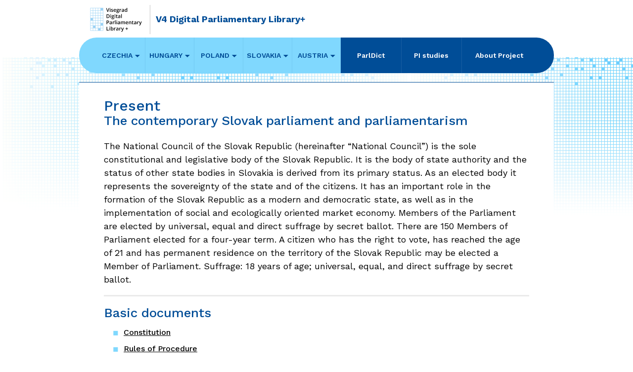

--- FILE ---
content_type: text/html; charset=UTF-8
request_url: https://v4dplplus.eu/slovakia-361/present-403
body_size: 6243
content:
        <!DOCTYPE html>
        <html>

            <head>
                <meta charset="utf-8">
                <title>
                    Present  | V4 Digital Parliamentary Library                   
                </title>
                <meta name="description" content="">
                				<script src="/assets/js/vendors/jquery.min.js"></script>
                        <script type="text/javascript">


                    $(function () {
                $("#dict_form").submit(function (event) {
                    var lang = [];
                    $.each($("input[name='langArr[]']:checked"), function () {
                        lang.push($(this).val());
                    });
                    if (lang.length == 0) {
                        $("#zeme_err").show();
                        event.preventDefault();
                    } else {
                        $("#zeme_loading").show();
                    }
                });
            });



            var ajaxSecure = "&hash=OGFjZGZjOTViZDMwOWIwMWRmOGZlNGUwNDg4ZWM2NjI0ODVlNGE1OWM4OGU1MTQzNTA3Nzk0NDcxMDY4YzZmMA==&time=1765751348";


            function colVisibility(col) {
                $('.' + col).toggle();
            }

            function setSorting(order, lang, term) {
                $("#zeme_loading").show();
                var langArr = [];
                $.each($("input[name='langArr[]']:checked"), function () {
                    langArr.push($(this).val());
                });
                var link = "";
                if (term == "") {
                    link += "?order=" + order + "&lang=" + lang + "";
                    for (i = 0; i < langArr.length; i++) {
                        link += "&langArr[]=" + langArr[i];
                    }
                } else if (term != "") {
                    link += "?term=" + term + "&order=" + order + "&lang=" + lang;
                    for (i = 0; i < langArr.length; i++) {
                        link += "&langArr[]=" + langArr[i];
                    }
                }
                window.location.replace(link);
                /* $.getJSON("/ajax.index.php?action=dictionary&search=" + term + "&langArr=" + JSON.stringify(langArr) + "&order=" + order + "&lang=" + lang + ajaxSecure, function (data) {
                 $("#slovnik_vypis").html("");
                 $.each(data, function (k, v) {
                 vypis(k, v, langArr);
                 });
                 });*/
            }



            function searchDict(term) {
                $("#zeme_loading").show();
                var langArr = [];
                $.each($("input[name='langArr[]']:checked"), function () {
                    langArr.push($(this).val());
                });
                var link = "";
                if (langArr.length == 0 && term != "") {
                    $("#zeme_err").show();
                    $("#zeme_err").html('Musíte zaškrtnout alespoň jednu zemi');
                    //  $("#search_table").hide();
                } else {
                    $("#zeme_err").hide();
                    // $("#search_table").show();
                    link += "?term=" + term;
                    for (i = 0; i < langArr.length; i++) {
                        link += "&langArr[]=" + langArr[i];
                    }
                    window.location.replace(link);
                    /*  $.getJSON("/ajax.index.php?action=dictionary&search=" + term + "&langArr=" + JSON.stringify(lang) + ajaxSecure, function (data) {
                     $("#slovnik_vypis").html("");
                     $.each(data, function (k, v) {
                     vypis(k, v, lang);
                     });
                     });*/
                }

            }

            function showAll() {
                $("#zeme_loading").show();
                $("#zeme_err").hide();
                var langArr = [];
                /* $.each($("input[name='langArr[]']"), function () {
                 $(this).prop('checked', true);
                 colVisibility($(this).val());
                 langArr.push($(this).val());
                 });*/
                langArr = ['slovo_pl', 'slovo_cz', 'slovo_hu', 'slovo_sk', 'slovo_en'];
                var link = "";
                var prvni = true;
                for (i = 0; i < langArr.length; i++) {
                    if (prvni) {
                        link += "?langArr[]=" + langArr[i];
                        prvni = false;
                    } else {
                        link += "&langArr[]=" + langArr[i];
                    }
                }
                window.location.replace(link);

                /* $.getJSON("/ajax.index.php?action=dictionary&all=true" + ajaxSecure, function (data) {
                 $("#slovnik_vypis").html("");
                 $.each(data, function (k, v) {
                 vypis(k, v, lang);
                 });
                 });*/
            }

            /*   function vypis(k, v, lang) {
             var pl = v.slovo_pl ? v.slovo_pl : "";
             var cz = v.slovo_cz ? v.slovo_cz : "";
             var sk = v.slovo_sk ? v.slovo_sk : "";
             var en = v.slovo_en ? v.slovo_en : "";
             var de = v.slovo_de ? v.slovo_de : "";
             var fr = v.slovo_fr ? v.slovo_fr : "";
             var hu = v.slovo_hu ? v.slovo_hu : "";
                     
             $("#slovnik_vypis").append("<tr>\n\
             <td class='slovo_pl' style='display:none'>" + pl + "</td>\n\
             <td class='slovo_cz' style='display:none'>" + cz + "</td>\n\
             <td class='slovo_sk' style='display:none'>" + sk + "</td>\n\
             <td class='slovo_en' style='display:none'>" + en + "</td>\n\
             <td class='slovo_de' style='display:none'>" + de + "</td>\n\
             <td class='slovo_fr' style='display:none'>" + fr + "</td>\n\
             <td class='slovo_hu' style='display:none'>" + hu + "</td>\n\
             </tr>");
             var i;
             for (i = 0; i < lang.length; i++) {
             $("." + lang[i]).show();
             }
             }*/

            function setStudieSorting(order, col, term) {
                $.getJSON("/ajax.index.php?action=studie&search=" + term + "&order=" + order + "&col=" + col + ajaxSecure, function (data) {
                    $("#studie_vypis").html("");
                    $.each(data, function (k, v) {
                        vypisStudie(k, v);
                    });
                });
            }

            function searchStudie(term) {
                $.getJSON("/ajax.index.php?action=studie&search=" + term + ajaxSecure, function (data) {
                    $("#studie_vypis").html("");
                    $.each(data, function (k, v) {
                        vypisStudie(k, v);
                    });
                });

            }

            function vypisStudie(k, v) {
                $("#studie_vypis").append("<tr>\n\
        <td><strong>" + v.title + "</strong><br>"+ v.annotation + "</td>\n\
        <td>" + v.keywords + "</td>\n\
        <td>" + v.date + "</td>\n\
        <td>" + v.country + "</td>\n\
        <td><a target='_blank' href='" + v.link + "'>Document</a></td>\n\
        </tr>");
            }




                </script>
                <script type="text/javascript">
            function zavriPdf() {
                $("#obsah-pdf").hide();
                $("#clona-pdf").hide();
            }

            function prohledniPdf(id) {
                // $("#obsah-pdf").show();
                $("#obsah-pdf").hide();
                // $("#clona-pdf").show();
                $("#clona-pdf").hide();
                $.get("/ajax.index.php?action=prohledniPdf&idpriloha="+id+ajaxSecure, function(data) {
                    $("#obsah-pdf").html(data);
                });
            }
        </script>
                    <meta http-equiv="X-UA-Compatible" content="IE=edge">
                <meta name="description" content="Digital parliamentary library of Visegrad
                Group countries – an access to main parliamentary documents of V4 countries">
                <meta name="keywords" content="Parliamentary library, V4, Visegrad group,
                digital library, parliamentary documents, law, MP" />
                <meta name="author" content="Parliamentary libraries of Visegrad group" />
                <meta name="viewport" content="width=device-width, initial-scale=1">
                <link href="https://fonts.googleapis.com/css?family=Work+Sans:400,500,600,700&display=swap" rel="stylesheet">
                <link rel="stylesheet" type="text/css" href="/assets/css/vendor/fancybox.min.css">
                <link rel="stylesheet" type="text/css" href="/assets/css/main.min.css">
                <link rel="shortcut icon" href="/favicon.ico" type="image/x-icon">               
            </head>

            <body>

                <div class="clone"></div>

                        
        <header class="o-header">
   	 	<div class="o-header__wrapper container">
        <a class="o-header__logo" href="/">
          <img class="o-header__img" src="/assets/svg/logo.svg" alt="logo v4dpl" width="130">
          <span class="o-header__title">V4 Digital <br class="u-mob-only">Parliamentary Library+</span>
        </a>
        <a href="javascript:void(0)" class="mob-control" id="mob-control"></a>
        <nav class="menu">
          <div class="menu__wrapper">
            <ul class="menu__list menu__list--nations">            
            	                	<li class="menu__item menu__item--has-dropdown">
                	<a class=" menu__link u-uppercase" href="/czechia-357"><span>Czechia</span></a>
                  	                   	<ul class="second-level">
                    	                    		<li class="second-level__item">
                    		<a class="second-level__link" href="/czechia-357/digital-library-366">Digital library</a>
                    		</li>
                        	                    		<li class="second-level__item">
                    		<a class="second-level__link" href="/czechia-357/present-367">Present</a>
                    		</li>
                        	                    		<li class="second-level__item">
                    		<a class="second-level__link" href="/czechia-357/history-368">History</a>
                    		</li>
                        	                  	</ul>                                                    
             		                    </li>
              	                	<li class="menu__item menu__item--has-dropdown">
                	<a class=" menu__link u-uppercase" href="/hungary-358"><span>Hungary</span></a>
                  	                   	<ul class="second-level">
                    	                    		<li class="second-level__item">
                    		<a class="second-level__link" href="/hungary-358/digital-library-373">Digital library</a>
                    		</li>
                        	                    		<li class="second-level__item">
                    		<a class="second-level__link" href="/hungary-358/present-374">Present</a>
                    		</li>
                        	                    		<li class="second-level__item">
                    		<a class="second-level__link" href="/hungary-358/history-375">History</a>
                    		</li>
                        	                  	</ul>                                                    
             		                    </li>
              	                	<li class="menu__item menu__item--has-dropdown">
                	<a class=" menu__link u-uppercase" href="/poland-359"><span>Poland</span></a>
                  	                   	<ul class="second-level">
                    	                    		<li class="second-level__item">
                    		<a class="second-level__link" href="/poland-359/digital-library-398">Digital library</a>
                    		</li>
                        	                    		<li class="second-level__item">
                    		<a class="second-level__link" href="/poland-359/present-399">Present</a>
                    		</li>
                        	                    		<li class="second-level__item">
                    		<a class="second-level__link" href="/poland-359/history-400">History</a>
                    		</li>
                        	                  	</ul>                                                    
             		                    </li>
              	                	<li class="menu__item menu__item--has-dropdown">
                	<a class=" menu__link u-uppercase" href="/slovakia-361"><span>Slovakia</span></a>
                  	                   	<ul class="second-level">
                    	                    		<li class="second-level__item">
                    		<a class="second-level__link" href="/slovakia-361/digital-library-401">Digital library</a>
                    		</li>
                        	                    		<li class="second-level__item">
                    		<a class="second-level__link" href="/slovakia-361/present-403">Present</a>
                    		</li>
                        	                    		<li class="second-level__item">
                    		<a class="second-level__link" href="/slovakia-361/history-402">History</a>
                    		</li>
                        	                  	</ul>                                                    
             		                    </li>
              	                	<li class="menu__item menu__item--has-dropdown">
                	<a class=" menu__link u-uppercase" href="/austria-360"><span>Austria</span></a>
                  	                   	<ul class="second-level">
                    	                    		<li class="second-level__item">
                    		<a class="second-level__link" href="/austria-360/digital-library-378">Digital library</a>
                    		</li>
                        	                    		<li class="second-level__item">
                    		<a class="second-level__link" href="/austria-360/present-379">Present</a>
                    		</li>
                        	                    		<li class="second-level__item">
                    		<a class="second-level__link" href="/austria-360/history-404">History</a>
                    		</li>
                        	                  	</ul>                                                    
             		                    </li>
              	                                    
           	</ul>
            <ul class="menu__list menu__list--other">
                              	<li class="menu__item ">
                	<a class=" menu__link" href="/parldict-393"><span>ParlDict</span></a>
                  	                    </li>
              	                	<li class="menu__item ">
                	<a class=" menu__link" href="/pi-studies-363"><span>PI studies</span></a>
                  	                    </li>
              	                	<li class="menu__item ">
                	<a class=" menu__link" href="/about-project-329"><span>About Project</span></a>
                  	                    </li>
              	            </ul>
          </div>
        </nav>
    </div>    
  </header>
        
        
        

        
        <div class="breadcrumbs" style="display: none;">
            <div class="breadcrumbs__wrapper container">
                
        	
                    <a class="breadcrumbs__item" itemprop="url" href="/"><span class="breadcrumbs__title">Home</span><meta itemprop="title" content="Přijímačky hravě" /></a>
          	
        
 		<a class="breadcrumbs__item" href="/slovakia-361" itemprop="url"><span class="breadcrumbs__title" itemprop="title">Slovakia</span></a><span class="breadcrumbs__page">Present</span>        
		            </div>
        </div>


        <div class="o-main container">
<h1 class="with-subheading">Present</h1>
<h2 class="main-subheading">The contemporary Slovak parliament and parliamentarism</h2>
<p class="intro-text">The National Council of the Slovak Republic (hereinafter “National Council”) is the sole constitutional and legislative body of the Slovak Republic. It is the body of state authority and the status of other state bodies in Slovakia is derived from its primary status. As an elected body it represents the sovereignty of the state and of the citizens. It has an important role in the formation of the Slovak Republic as a modern and democratic state, as well as in the implementation of social and ecologically oriented market economy. Members of the Parliament are elected by universal, equal and direct suffrage by secret ballot. There are 150 Members of Parliament elected for a four-year term. A citizen who has the right to vote, has reached the age of 21 and has permanent residence on the territory of the Slovak Republic may be elected a Member of Parliament. Suffrage: 18 years of age; universal, equal, and direct suffrage by secret ballot.</p>
<section class="section">
<h2>Basic documents</h2>
<ul class="library-list">
<li class="library-list__item"><a href="files/Constitution_SK.pdf" target="_blank">Constitution</a></li>
<li class="library-list__item"><a href="files/Rules_SK.pdf" target="_blank">Rules of Procedure</a></li>
</ul>
<h2>General Aspects of the Electoral System</h2>
<p>The legislature of the Slovak Republic, the National Council, is composed of 150 members directly elected by universal adult suffrage for a four-year term of office. National Council seats are filled by proportional representation (PR) in a single, nationwide electoral constituency, where political parties or coalitions of two or more parties submit lists of candidates. Voters may indicate preferences for up to four candidates in one list.</p>
<p>National Council seats are distributed on a nationwide basis by the Hagenbach-Bischoff method. However, in order to participate in the distribution of National Council seats, a party must obtain at least five percent of the vote, while coalitions of two to three parties and four or more parties are required to obtain at least seven and ten percent of the vote, respectively. An electoral quota - the republic electoral number - is calculated by dividing the total number of valid votes polled by qualifying lists by 151 - the number of National Council seats plus one. The number of votes won by each qualifying list is then divided by the electoral quota, and the result of this division, disregarding fractions, is the initial number of seats obtained by each list. Any seats that remain unallocated after the application of the electoral quota are distributed according to the largest remainder method.</p>
<div class="row">
<div class="col-12">
<table class="c-table">
<thead>
<tr><th colspan="2">The Chamber of Deputies</th></tr>
</thead>
<tbody>
<tr>
<td class="text-left">Number of seats</td>
<td>150 seats</td>
</tr>
<tr>
<td class="text-left">Constituency boundaries</td>
<td>Party List PR (Closed List), Hagenbach-Bischoff method. Each elector can cast four preferential votes for candidates with respect to the same list.</td>
</tr>
<tr>
<td class="text-left">Length of mandate</td>
<td>4 years</td>
</tr>
<tr>
<td class="text-left">Distribution of seats</td>
<td>Party List PR (Closed List), Hagenbach-Bischoff method. Each elector can cast four preferential votes for candidates with respect to the same list.</td>
</tr>
<tr>
<td class="text-left">Vacancies</td>
<td>Filled by substitutes chosen at same time as titular members</td>
</tr>
<tr>
<td class="text-left">Entitlement to vote</td>
<td>Age 18 <br /> Slovak citizen <br /> Permanent residence <br /> Disqualifications: <br /> legal incapacity, imprisonment, limitation on personal freedom for health purposes</td>
</tr>
<tr>
<td class="text-left">Eligibility for election</td>
<td>Age 21 <br /> Qualified voters <br /> Incompatibilities: <br /> President of the Republic, judges, public prosecutor, police and career military officers, prison or judicial guards</td>
</tr>
<tr>
<td class="text-left">Nomination of candidates</td>
<td>Nomination by parties, each of which must have a minimum of 10,000 members unless it had representatives in the outgoing legislatur</td>
</tr>
</tbody>
</table>
</div>
</div>
<h3>Powers of the National Council of the Slovak Republic</h3>
<p>Powers of the National Council are determined by its constitutional status within the system of exercise of power. It is divided into:</p>
<h4>Legislative power</h4>
<p>The National Council considers and approves the Constitution, constitutional statutes and other laws and it controls their upholding. Its legal acts regulate relationships that arise in all spheres of social, political and economic life of the Slovak Republic. The method of law-making and the details of procedure of the drafting of laws, debate on them and their form is laid down in the Legislative Rules of Law-making, published in the Collection of Laws of the Slovak Republic as item no. 19/1997 Coll. <br /> Draft laws may be introduced by committees, Members of Parliament and the Government. The legislative process in the Parliament is carried out in three readings.</p>
<h4>Power of parliamentary oversight</h4>
<p>State bodies, which the Parliament creates, or participates in their creation, are answerable to it. The Parliament exercises its power of oversight primarily towards the Slovak Government and its members</p>
<ul class="library-list">
<li class="library-list__item">It endorses the Policy Statement of the Slovak Government, which is a pre-requisite of its continuing operation, and supervises its implementation</li>
<li class="library-list__item">Approves state budget and final state budgetary account, including control reports</li>
<li class="library-list__item">Discusses the expression of confidence in the Cabinet or its members</li>
</ul>
<p>Parliamentary oversight in relation to the Cabinet lies in the right of the deputies to raise interpellations, suggestions, comments and questions. The National Council endorses budgets of other legal entities it had created and discusses their implementation. <br /> It debates the reports of the Supreme Audit Office Of the Slovak Republic on the results of its audits and the reports of the Slovak Central Bank on monetary development and the results of its management.</p>
<h4>Power of Creation</h4>
<p>Power of creation includes the power to establish both its own bodies and state bodies as well as to participate in the establishment of other state bodies. In compliance with the above-mentioned:</p>
<ul class="library-list">
<li class="library-list__item">The Parliament elects and recalls the Speaker and the Deputy Speakers of the Parliament in a secret ballot</li>
<li class="library-list__item">Establishes and abolishes its committees, special control committees and commissions, sets their number as well as electing and recalling their chairs and members</li>
<li class="library-list__item">Passes laws establishing or abolishing ministries and other central bodies of state administration</li>
<li class="library-list__item">Elects candidates for the position of a Justice of the Constitutional Court of the Slovak Republic and the Prosecutor General</li>
<li class="library-list__item">Elects and recalls other officials if so stipulated by the law</li>
</ul>
<h4>Powers of the Parliament in Domestic and Foreign Policy</h4>
<p>The National Council exercises its powers in domestic and foreign policy in the following manner:</p>
<ul class="library-list">
<li class="library-list__item">It gives consent for constitutional statutes that entail a change to the state borders</li>
<li class="library-list__item">It approves the treaties on a union of the Slovak Republic with other states and the repudiation of such treaties by a constitutional statute</li>
<li class="library-list__item">It passes resolutions declaring war in case the Slovak Republic had been attacked or if obligations under international collective defence treaties must be fulfilled, and after the end of war on concluding peace</li>
</ul>
</section>
<p> </p>
</div>


        
        <footer class="o-footer">
    <div class="o-footer__wrapper container">
      <div class="o-footer__content">
        <span class="o-footer__title">National parliamentary libraries:</span>
        <div class="o-footer__nations">
          <a href="http://www.psp.cz/en/sqw/hp.sqw?k=2000" target="_blank" class="nation">
            <img class="nation__img" src="/assets/img/flags/flag-cz.png" alt="">
            <span class="nation__name">Czechia</span>
          </a>
          <a href="https://biblioteka.sejm.gov.pl/?lang=en" target="_blank" class="nation">
            <img class="nation__img" src="/assets/img/flags/flag-pl.png" alt="">
            <span class="nation__name">Poland</span>
          </a>
          <a href="https://www.ogyk.hu/en" target="_blank" class="nation">
            <img class="nation__img" src="/assets/img/flags/flag-hu.png" alt="">
            <span class="nation__name">Hungary</span>
          </a>
          <a href="http://kniznica.nrsr.sk/index.php/en" target="_blank" class="nation">
            <img class="nation__img" src="/assets/img/flags/flag-sk.png" alt="">
            <span class="nation__name">Slovakia</span>
          </a>
          <a href="https://www.parlament.gv.at/ENGL/SERV/BIBL/" target="_blank" class="nation">
            <img class="nation__img" src="/assets/img/flags/flag-at.png" alt="">
            <span class="nation__name">Austria</span>
          </a>
        </div>
      </div>
      <span class="o-footer__copy">
      ©&nbsp;<span id="current_year"></span>&nbsp;Parliamentary libraries of V4+
      </span>
    </div>
  </footer>

  <script>
      // year
      const year = document.querySelector('#current_year');
      if(year) {year.innerHTML = new Date().getFullYear();}
  </script>
  <script src="/assets/js/vendors/slick.min.js"></script>
  <script src="/assets/js/vendors/fancybox.min.js"></script>

  <script src="/assets/js/main.min.js"></script>


        </body>
        </html>


        

--- FILE ---
content_type: text/css
request_url: https://v4dplplus.eu/assets/css/main.min.css
body_size: 14376
content:
/*!
 * Bootstrap v4.1.3 (https://getbootstrap.com/)
 * Copyright 2011-2018 The Bootstrap Authors
 * Copyright 2011-2018 Twitter, Inc.
 * Licensed under MIT (https://github.com/twbs/bootstrap/blob/master/LICENSE)
 */.container{width:100%;padding-right:15px;padding-left:15px;margin-right:auto;margin-left:auto}@media (min-width:576px){.container{max-width:540px}}@media (min-width:768px){.container{max-width:720px}}@media (min-width:992px){.container{max-width:960px}}@media (min-width:1200px){.container{max-width:1140px}}.container-fluid{width:100%;padding-right:15px;padding-left:15px;margin-right:auto;margin-left:auto}.row{display:flex;flex-wrap:wrap;margin-right:-15px;margin-left:-15px}.no-gutters{margin-right:0;margin-left:0}.no-gutters>.col,.no-gutters>[class*=col-]{padding-right:0;padding-left:0}.col,.col-1,.col-10,.col-11,.col-12,.col-2,.col-3,.col-4,.col-5,.col-6,.col-7,.col-8,.col-9,.col-auto,.col-lg,.col-lg-1,.col-lg-10,.col-lg-11,.col-lg-12,.col-lg-2,.col-lg-3,.col-lg-4,.col-lg-5,.col-lg-6,.col-lg-7,.col-lg-8,.col-lg-9,.col-lg-auto,.col-md,.col-md-1,.col-md-10,.col-md-11,.col-md-12,.col-md-2,.col-md-3,.col-md-4,.col-md-5,.col-md-6,.col-md-7,.col-md-8,.col-md-9,.col-md-auto,.col-sm,.col-sm-1,.col-sm-10,.col-sm-11,.col-sm-12,.col-sm-2,.col-sm-3,.col-sm-4,.col-sm-5,.col-sm-6,.col-sm-7,.col-sm-8,.col-sm-9,.col-sm-auto,.col-xl,.col-xl-1,.col-xl-10,.col-xl-11,.col-xl-12,.col-xl-2,.col-xl-3,.col-xl-4,.col-xl-5,.col-xl-6,.col-xl-7,.col-xl-8,.col-xl-9,.col-xl-auto{position:relative;width:100%;padding-right:15px;padding-left:15px}.col{flex-basis:0;flex-grow:1;max-width:100%}.col-auto{flex:0 0 auto;width:auto;max-width:100%}.col-1{flex:0 0 8.3333333333%;max-width:8.3333333333%}.col-2{flex:0 0 16.6666666667%;max-width:16.6666666667%}.col-3{flex:0 0 25%;max-width:25%}.col-4{flex:0 0 33.3333333333%;max-width:33.3333333333%}.col-5{flex:0 0 41.6666666667%;max-width:41.6666666667%}.col-6{flex:0 0 50%;max-width:50%}.col-7{flex:0 0 58.3333333333%;max-width:58.3333333333%}.col-8{flex:0 0 66.6666666667%;max-width:66.6666666667%}.col-9{flex:0 0 75%;max-width:75%}.col-10{flex:0 0 83.3333333333%;max-width:83.3333333333%}.col-11{flex:0 0 91.6666666667%;max-width:91.6666666667%}.col-12{flex:0 0 100%;max-width:100%}.order-first{order:-1}.order-last{order:13}.order-0{order:0}.order-1{order:1}.order-2{order:2}.order-3{order:3}.order-4{order:4}.order-5{order:5}.order-6{order:6}.order-7{order:7}.order-8{order:8}.order-9{order:9}.order-10{order:10}.order-11{order:11}.order-12{order:12}.offset-1{margin-left:8.3333333333%}.offset-2{margin-left:16.6666666667%}.offset-3{margin-left:25%}.offset-4{margin-left:33.3333333333%}.offset-5{margin-left:41.6666666667%}.offset-6{margin-left:50%}.offset-7{margin-left:58.3333333333%}.offset-8{margin-left:66.6666666667%}.offset-9{margin-left:75%}.offset-10{margin-left:83.3333333333%}.offset-11{margin-left:91.6666666667%}@media (min-width:576px){.col-sm{flex-basis:0;flex-grow:1;max-width:100%}.col-sm-auto{flex:0 0 auto;width:auto;max-width:100%}.col-sm-1{flex:0 0 8.3333333333%;max-width:8.3333333333%}.col-sm-2{flex:0 0 16.6666666667%;max-width:16.6666666667%}.col-sm-3{flex:0 0 25%;max-width:25%}.col-sm-4{flex:0 0 33.3333333333%;max-width:33.3333333333%}.col-sm-5{flex:0 0 41.6666666667%;max-width:41.6666666667%}.col-sm-6{flex:0 0 50%;max-width:50%}.col-sm-7{flex:0 0 58.3333333333%;max-width:58.3333333333%}.col-sm-8{flex:0 0 66.6666666667%;max-width:66.6666666667%}.col-sm-9{flex:0 0 75%;max-width:75%}.col-sm-10{flex:0 0 83.3333333333%;max-width:83.3333333333%}.col-sm-11{flex:0 0 91.6666666667%;max-width:91.6666666667%}.col-sm-12{flex:0 0 100%;max-width:100%}.order-sm-first{order:-1}.order-sm-last{order:13}.order-sm-0{order:0}.order-sm-1{order:1}.order-sm-2{order:2}.order-sm-3{order:3}.order-sm-4{order:4}.order-sm-5{order:5}.order-sm-6{order:6}.order-sm-7{order:7}.order-sm-8{order:8}.order-sm-9{order:9}.order-sm-10{order:10}.order-sm-11{order:11}.order-sm-12{order:12}.offset-sm-0{margin-left:0}.offset-sm-1{margin-left:8.3333333333%}.offset-sm-2{margin-left:16.6666666667%}.offset-sm-3{margin-left:25%}.offset-sm-4{margin-left:33.3333333333%}.offset-sm-5{margin-left:41.6666666667%}.offset-sm-6{margin-left:50%}.offset-sm-7{margin-left:58.3333333333%}.offset-sm-8{margin-left:66.6666666667%}.offset-sm-9{margin-left:75%}.offset-sm-10{margin-left:83.3333333333%}.offset-sm-11{margin-left:91.6666666667%}}@media (min-width:768px){.col-md{flex-basis:0;flex-grow:1;max-width:100%}.col-md-auto{flex:0 0 auto;width:auto;max-width:100%}.col-md-1{flex:0 0 8.3333333333%;max-width:8.3333333333%}.col-md-2{flex:0 0 16.6666666667%;max-width:16.6666666667%}.col-md-3{flex:0 0 25%;max-width:25%}.col-md-4{flex:0 0 33.3333333333%;max-width:33.3333333333%}.col-md-5{flex:0 0 41.6666666667%;max-width:41.6666666667%}.col-md-6{flex:0 0 50%;max-width:50%}.col-md-7{flex:0 0 58.3333333333%;max-width:58.3333333333%}.col-md-8{flex:0 0 66.6666666667%;max-width:66.6666666667%}.col-md-9{flex:0 0 75%;max-width:75%}.col-md-10{flex:0 0 83.3333333333%;max-width:83.3333333333%}.col-md-11{flex:0 0 91.6666666667%;max-width:91.6666666667%}.col-md-12{flex:0 0 100%;max-width:100%}.order-md-first{order:-1}.order-md-last{order:13}.order-md-0{order:0}.order-md-1{order:1}.order-md-2{order:2}.order-md-3{order:3}.order-md-4{order:4}.order-md-5{order:5}.order-md-6{order:6}.order-md-7{order:7}.order-md-8{order:8}.order-md-9{order:9}.order-md-10{order:10}.order-md-11{order:11}.order-md-12{order:12}.offset-md-0{margin-left:0}.offset-md-1{margin-left:8.3333333333%}.offset-md-2{margin-left:16.6666666667%}.offset-md-3{margin-left:25%}.offset-md-4{margin-left:33.3333333333%}.offset-md-5{margin-left:41.6666666667%}.offset-md-6{margin-left:50%}.offset-md-7{margin-left:58.3333333333%}.offset-md-8{margin-left:66.6666666667%}.offset-md-9{margin-left:75%}.offset-md-10{margin-left:83.3333333333%}.offset-md-11{margin-left:91.6666666667%}}@media (min-width:992px){.col-lg{flex-basis:0;flex-grow:1;max-width:100%}.col-lg-auto{flex:0 0 auto;width:auto;max-width:100%}.col-lg-1{flex:0 0 8.3333333333%;max-width:8.3333333333%}.col-lg-2{flex:0 0 16.6666666667%;max-width:16.6666666667%}.col-lg-3{flex:0 0 25%;max-width:25%}.col-lg-4{flex:0 0 33.3333333333%;max-width:33.3333333333%}.col-lg-5{flex:0 0 41.6666666667%;max-width:41.6666666667%}.col-lg-6{flex:0 0 50%;max-width:50%}.col-lg-7{flex:0 0 58.3333333333%;max-width:58.3333333333%}.col-lg-8{flex:0 0 66.6666666667%;max-width:66.6666666667%}.col-lg-9{flex:0 0 75%;max-width:75%}.col-lg-10{flex:0 0 83.3333333333%;max-width:83.3333333333%}.col-lg-11{flex:0 0 91.6666666667%;max-width:91.6666666667%}.col-lg-12{flex:0 0 100%;max-width:100%}.order-lg-first{order:-1}.order-lg-last{order:13}.order-lg-0{order:0}.order-lg-1{order:1}.order-lg-2{order:2}.order-lg-3{order:3}.order-lg-4{order:4}.order-lg-5{order:5}.order-lg-6{order:6}.order-lg-7{order:7}.order-lg-8{order:8}.order-lg-9{order:9}.order-lg-10{order:10}.order-lg-11{order:11}.order-lg-12{order:12}.offset-lg-0{margin-left:0}.offset-lg-1{margin-left:8.3333333333%}.offset-lg-2{margin-left:16.6666666667%}.offset-lg-3{margin-left:25%}.offset-lg-4{margin-left:33.3333333333%}.offset-lg-5{margin-left:41.6666666667%}.offset-lg-6{margin-left:50%}.offset-lg-7{margin-left:58.3333333333%}.offset-lg-8{margin-left:66.6666666667%}.offset-lg-9{margin-left:75%}.offset-lg-10{margin-left:83.3333333333%}.offset-lg-11{margin-left:91.6666666667%}}@media (min-width:1200px){.col-xl{flex-basis:0;flex-grow:1;max-width:100%}.col-xl-auto{flex:0 0 auto;width:auto;max-width:100%}.col-xl-1{flex:0 0 8.3333333333%;max-width:8.3333333333%}.col-xl-2{flex:0 0 16.6666666667%;max-width:16.6666666667%}.col-xl-3{flex:0 0 25%;max-width:25%}.col-xl-4{flex:0 0 33.3333333333%;max-width:33.3333333333%}.col-xl-5{flex:0 0 41.6666666667%;max-width:41.6666666667%}.col-xl-6{flex:0 0 50%;max-width:50%}.col-xl-7{flex:0 0 58.3333333333%;max-width:58.3333333333%}.col-xl-8{flex:0 0 66.6666666667%;max-width:66.6666666667%}.col-xl-9{flex:0 0 75%;max-width:75%}.col-xl-10{flex:0 0 83.3333333333%;max-width:83.3333333333%}.col-xl-11{flex:0 0 91.6666666667%;max-width:91.6666666667%}.col-xl-12{flex:0 0 100%;max-width:100%}.order-xl-first{order:-1}.order-xl-last{order:13}.order-xl-0{order:0}.order-xl-1{order:1}.order-xl-2{order:2}.order-xl-3{order:3}.order-xl-4{order:4}.order-xl-5{order:5}.order-xl-6{order:6}.order-xl-7{order:7}.order-xl-8{order:8}.order-xl-9{order:9}.order-xl-10{order:10}.order-xl-11{order:11}.order-xl-12{order:12}.offset-xl-0{margin-left:0}.offset-xl-1{margin-left:8.3333333333%}.offset-xl-2{margin-left:16.6666666667%}.offset-xl-3{margin-left:25%}.offset-xl-4{margin-left:33.3333333333%}.offset-xl-5{margin-left:41.6666666667%}.offset-xl-6{margin-left:50%}.offset-xl-7{margin-left:58.3333333333%}.offset-xl-8{margin-left:66.6666666667%}.offset-xl-9{margin-left:75%}.offset-xl-10{margin-left:83.3333333333%}.offset-xl-11{margin-left:91.6666666667%}}.align-baseline{vertical-align:baseline!important}.align-top{vertical-align:top!important}.align-middle{vertical-align:middle!important}.align-bottom{vertical-align:bottom!important}.align-text-bottom{vertical-align:text-bottom!important}.align-text-top{vertical-align:text-top!important}.bg-primary{background-color:#007bff!important}a.bg-primary:focus,a.bg-primary:hover,button.bg-primary:focus,button.bg-primary:hover{background-color:#0062cc!important}.bg-secondary{background-color:#6c757d!important}a.bg-secondary:focus,a.bg-secondary:hover,button.bg-secondary:focus,button.bg-secondary:hover{background-color:#545b62!important}.bg-success{background-color:#28a745!important}a.bg-success:focus,a.bg-success:hover,button.bg-success:focus,button.bg-success:hover{background-color:#1e7e34!important}.bg-info{background-color:#17a2b8!important}a.bg-info:focus,a.bg-info:hover,button.bg-info:focus,button.bg-info:hover{background-color:#117a8b!important}.bg-warning{background-color:#ffc107!important}a.bg-warning:focus,a.bg-warning:hover,button.bg-warning:focus,button.bg-warning:hover{background-color:#d39e00!important}.bg-danger{background-color:#dc3545!important}a.bg-danger:focus,a.bg-danger:hover,button.bg-danger:focus,button.bg-danger:hover{background-color:#bd2130!important}.bg-light{background-color:#f8f9fa!important}a.bg-light:focus,a.bg-light:hover,button.bg-light:focus,button.bg-light:hover{background-color:#dae0e5!important}.bg-dark{background-color:#343a40!important}a.bg-dark:focus,a.bg-dark:hover,button.bg-dark:focus,button.bg-dark:hover{background-color:#1d2124!important}.bg-white{background-color:#fff!important}.bg-transparent{background-color:transparent!important}.border{border:1px solid #dee2e6!important}.border-top{border-top:1px solid #dee2e6!important}.border-right{border-right:1px solid #dee2e6!important}.border-bottom{border-bottom:1px solid #dee2e6!important}.border-left{border-left:1px solid #dee2e6!important}.border-0{border:0!important}.border-top-0{border-top:0!important}.border-right-0{border-right:0!important}.border-bottom-0{border-bottom:0!important}.border-left-0{border-left:0!important}.border-primary{border-color:#007bff!important}.border-secondary{border-color:#6c757d!important}.border-success{border-color:#28a745!important}.border-info{border-color:#17a2b8!important}.border-warning{border-color:#ffc107!important}.border-danger{border-color:#dc3545!important}.border-light{border-color:#f8f9fa!important}.border-dark{border-color:#343a40!important}.border-white{border-color:#fff!important}.rounded-sm{border-radius:.2rem!important}.rounded{border-radius:.25rem!important}.rounded-top{border-top-left-radius:.25rem!important;border-top-right-radius:.25rem!important}.rounded-right{border-top-right-radius:.25rem!important;border-bottom-right-radius:.25rem!important}.rounded-bottom{border-bottom-right-radius:.25rem!important;border-bottom-left-radius:.25rem!important}.rounded-left{border-top-left-radius:.25rem!important;border-bottom-left-radius:.25rem!important}.rounded-lg{border-radius:.3rem!important}.rounded-circle{border-radius:50%!important}.rounded-pill{border-radius:50rem!important}.rounded-0{border-radius:0!important}.clearfix::after{display:block;clear:both;content:""}.d-none{display:none!important}.d-inline{display:inline!important}.d-inline-block{display:inline-block!important}.d-block{display:block!important}.d-table{display:table!important}.d-table-row{display:table-row!important}.d-table-cell{display:table-cell!important}.d-flex{display:flex!important}.d-inline-flex{display:inline-flex!important}@media (min-width:576px){.d-sm-none{display:none!important}.d-sm-inline{display:inline!important}.d-sm-inline-block{display:inline-block!important}.d-sm-block{display:block!important}.d-sm-table{display:table!important}.d-sm-table-row{display:table-row!important}.d-sm-table-cell{display:table-cell!important}.d-sm-flex{display:flex!important}.d-sm-inline-flex{display:inline-flex!important}}@media (min-width:768px){.d-md-none{display:none!important}.d-md-inline{display:inline!important}.d-md-inline-block{display:inline-block!important}.d-md-block{display:block!important}.d-md-table{display:table!important}.d-md-table-row{display:table-row!important}.d-md-table-cell{display:table-cell!important}.d-md-flex{display:flex!important}.d-md-inline-flex{display:inline-flex!important}}@media (min-width:992px){.d-lg-none{display:none!important}.d-lg-inline{display:inline!important}.d-lg-inline-block{display:inline-block!important}.d-lg-block{display:block!important}.d-lg-table{display:table!important}.d-lg-table-row{display:table-row!important}.d-lg-table-cell{display:table-cell!important}.d-lg-flex{display:flex!important}.d-lg-inline-flex{display:inline-flex!important}}@media (min-width:1200px){.d-xl-none{display:none!important}.d-xl-inline{display:inline!important}.d-xl-inline-block{display:inline-block!important}.d-xl-block{display:block!important}.d-xl-table{display:table!important}.d-xl-table-row{display:table-row!important}.d-xl-table-cell{display:table-cell!important}.d-xl-flex{display:flex!important}.d-xl-inline-flex{display:inline-flex!important}}@media print{.d-print-none{display:none!important}.d-print-inline{display:inline!important}.d-print-inline-block{display:inline-block!important}.d-print-block{display:block!important}.d-print-table{display:table!important}.d-print-table-row{display:table-row!important}.d-print-table-cell{display:table-cell!important}.d-print-flex{display:flex!important}.d-print-inline-flex{display:inline-flex!important}}.embed-responsive{position:relative;display:block;width:100%;padding:0;overflow:hidden}.embed-responsive::before{display:block;content:""}.embed-responsive .embed-responsive-item,.embed-responsive embed,.embed-responsive iframe,.embed-responsive object,.embed-responsive video{position:absolute;top:0;bottom:0;left:0;width:100%;height:100%;border:0}.embed-responsive-21by9::before{padding-top:42.8571428571%}.embed-responsive-16by9::before{padding-top:56.25%}.embed-responsive-4by3::before{padding-top:75%}.embed-responsive-1by1::before{padding-top:100%}.flex-row{flex-direction:row!important}.flex-column{flex-direction:column!important}.flex-row-reverse{flex-direction:row-reverse!important}.flex-column-reverse{flex-direction:column-reverse!important}.flex-wrap{flex-wrap:wrap!important}.flex-nowrap{flex-wrap:nowrap!important}.flex-wrap-reverse{flex-wrap:wrap-reverse!important}.flex-fill{flex:1 1 auto!important}.flex-grow-0{flex-grow:0!important}.flex-grow-1{flex-grow:1!important}.flex-shrink-0{flex-shrink:0!important}.flex-shrink-1{flex-shrink:1!important}.justify-content-start{justify-content:flex-start!important}.justify-content-end{justify-content:flex-end!important}.justify-content-center{justify-content:center!important}.justify-content-between{justify-content:space-between!important}.justify-content-around{justify-content:space-around!important}.align-items-start{align-items:flex-start!important}.align-items-end{align-items:flex-end!important}.align-items-center{align-items:center!important}.align-items-baseline{align-items:baseline!important}.align-items-stretch{align-items:stretch!important}.align-content-start{align-content:flex-start!important}.align-content-end{align-content:flex-end!important}.align-content-center{align-content:center!important}.align-content-between{align-content:space-between!important}.align-content-around{align-content:space-around!important}.align-content-stretch{align-content:stretch!important}.align-self-auto{align-self:auto!important}.align-self-start{align-self:flex-start!important}.align-self-end{align-self:flex-end!important}.align-self-center{align-self:center!important}.align-self-baseline{align-self:baseline!important}.align-self-stretch{align-self:stretch!important}@media (min-width:576px){.flex-sm-row{flex-direction:row!important}.flex-sm-column{flex-direction:column!important}.flex-sm-row-reverse{flex-direction:row-reverse!important}.flex-sm-column-reverse{flex-direction:column-reverse!important}.flex-sm-wrap{flex-wrap:wrap!important}.flex-sm-nowrap{flex-wrap:nowrap!important}.flex-sm-wrap-reverse{flex-wrap:wrap-reverse!important}.flex-sm-fill{flex:1 1 auto!important}.flex-sm-grow-0{flex-grow:0!important}.flex-sm-grow-1{flex-grow:1!important}.flex-sm-shrink-0{flex-shrink:0!important}.flex-sm-shrink-1{flex-shrink:1!important}.justify-content-sm-start{justify-content:flex-start!important}.justify-content-sm-end{justify-content:flex-end!important}.justify-content-sm-center{justify-content:center!important}.justify-content-sm-between{justify-content:space-between!important}.justify-content-sm-around{justify-content:space-around!important}.align-items-sm-start{align-items:flex-start!important}.align-items-sm-end{align-items:flex-end!important}.align-items-sm-center{align-items:center!important}.align-items-sm-baseline{align-items:baseline!important}.align-items-sm-stretch{align-items:stretch!important}.align-content-sm-start{align-content:flex-start!important}.align-content-sm-end{align-content:flex-end!important}.align-content-sm-center{align-content:center!important}.align-content-sm-between{align-content:space-between!important}.align-content-sm-around{align-content:space-around!important}.align-content-sm-stretch{align-content:stretch!important}.align-self-sm-auto{align-self:auto!important}.align-self-sm-start{align-self:flex-start!important}.align-self-sm-end{align-self:flex-end!important}.align-self-sm-center{align-self:center!important}.align-self-sm-baseline{align-self:baseline!important}.align-self-sm-stretch{align-self:stretch!important}}@media (min-width:768px){.flex-md-row{flex-direction:row!important}.flex-md-column{flex-direction:column!important}.flex-md-row-reverse{flex-direction:row-reverse!important}.flex-md-column-reverse{flex-direction:column-reverse!important}.flex-md-wrap{flex-wrap:wrap!important}.flex-md-nowrap{flex-wrap:nowrap!important}.flex-md-wrap-reverse{flex-wrap:wrap-reverse!important}.flex-md-fill{flex:1 1 auto!important}.flex-md-grow-0{flex-grow:0!important}.flex-md-grow-1{flex-grow:1!important}.flex-md-shrink-0{flex-shrink:0!important}.flex-md-shrink-1{flex-shrink:1!important}.justify-content-md-start{justify-content:flex-start!important}.justify-content-md-end{justify-content:flex-end!important}.justify-content-md-center{justify-content:center!important}.justify-content-md-between{justify-content:space-between!important}.justify-content-md-around{justify-content:space-around!important}.align-items-md-start{align-items:flex-start!important}.align-items-md-end{align-items:flex-end!important}.align-items-md-center{align-items:center!important}.align-items-md-baseline{align-items:baseline!important}.align-items-md-stretch{align-items:stretch!important}.align-content-md-start{align-content:flex-start!important}.align-content-md-end{align-content:flex-end!important}.align-content-md-center{align-content:center!important}.align-content-md-between{align-content:space-between!important}.align-content-md-around{align-content:space-around!important}.align-content-md-stretch{align-content:stretch!important}.align-self-md-auto{align-self:auto!important}.align-self-md-start{align-self:flex-start!important}.align-self-md-end{align-self:flex-end!important}.align-self-md-center{align-self:center!important}.align-self-md-baseline{align-self:baseline!important}.align-self-md-stretch{align-self:stretch!important}}@media (min-width:992px){.flex-lg-row{flex-direction:row!important}.flex-lg-column{flex-direction:column!important}.flex-lg-row-reverse{flex-direction:row-reverse!important}.flex-lg-column-reverse{flex-direction:column-reverse!important}.flex-lg-wrap{flex-wrap:wrap!important}.flex-lg-nowrap{flex-wrap:nowrap!important}.flex-lg-wrap-reverse{flex-wrap:wrap-reverse!important}.flex-lg-fill{flex:1 1 auto!important}.flex-lg-grow-0{flex-grow:0!important}.flex-lg-grow-1{flex-grow:1!important}.flex-lg-shrink-0{flex-shrink:0!important}.flex-lg-shrink-1{flex-shrink:1!important}.justify-content-lg-start{justify-content:flex-start!important}.justify-content-lg-end{justify-content:flex-end!important}.justify-content-lg-center{justify-content:center!important}.justify-content-lg-between{justify-content:space-between!important}.justify-content-lg-around{justify-content:space-around!important}.align-items-lg-start{align-items:flex-start!important}.align-items-lg-end{align-items:flex-end!important}.align-items-lg-center{align-items:center!important}.align-items-lg-baseline{align-items:baseline!important}.align-items-lg-stretch{align-items:stretch!important}.align-content-lg-start{align-content:flex-start!important}.align-content-lg-end{align-content:flex-end!important}.align-content-lg-center{align-content:center!important}.align-content-lg-between{align-content:space-between!important}.align-content-lg-around{align-content:space-around!important}.align-content-lg-stretch{align-content:stretch!important}.align-self-lg-auto{align-self:auto!important}.align-self-lg-start{align-self:flex-start!important}.align-self-lg-end{align-self:flex-end!important}.align-self-lg-center{align-self:center!important}.align-self-lg-baseline{align-self:baseline!important}.align-self-lg-stretch{align-self:stretch!important}}@media (min-width:1200px){.flex-xl-row{flex-direction:row!important}.flex-xl-column{flex-direction:column!important}.flex-xl-row-reverse{flex-direction:row-reverse!important}.flex-xl-column-reverse{flex-direction:column-reverse!important}.flex-xl-wrap{flex-wrap:wrap!important}.flex-xl-nowrap{flex-wrap:nowrap!important}.flex-xl-wrap-reverse{flex-wrap:wrap-reverse!important}.flex-xl-fill{flex:1 1 auto!important}.flex-xl-grow-0{flex-grow:0!important}.flex-xl-grow-1{flex-grow:1!important}.flex-xl-shrink-0{flex-shrink:0!important}.flex-xl-shrink-1{flex-shrink:1!important}.justify-content-xl-start{justify-content:flex-start!important}.justify-content-xl-end{justify-content:flex-end!important}.justify-content-xl-center{justify-content:center!important}.justify-content-xl-between{justify-content:space-between!important}.justify-content-xl-around{justify-content:space-around!important}.align-items-xl-start{align-items:flex-start!important}.align-items-xl-end{align-items:flex-end!important}.align-items-xl-center{align-items:center!important}.align-items-xl-baseline{align-items:baseline!important}.align-items-xl-stretch{align-items:stretch!important}.align-content-xl-start{align-content:flex-start!important}.align-content-xl-end{align-content:flex-end!important}.align-content-xl-center{align-content:center!important}.align-content-xl-between{align-content:space-between!important}.align-content-xl-around{align-content:space-around!important}.align-content-xl-stretch{align-content:stretch!important}.align-self-xl-auto{align-self:auto!important}.align-self-xl-start{align-self:flex-start!important}.align-self-xl-end{align-self:flex-end!important}.align-self-xl-center{align-self:center!important}.align-self-xl-baseline{align-self:baseline!important}.align-self-xl-stretch{align-self:stretch!important}}.float-left{float:left!important}.float-right{float:right!important}.float-none{float:none!important}@media (min-width:576px){.float-sm-left{float:left!important}.float-sm-right{float:right!important}.float-sm-none{float:none!important}}@media (min-width:768px){.float-md-left{float:left!important}.float-md-right{float:right!important}.float-md-none{float:none!important}}@media (min-width:992px){.float-lg-left{float:left!important}.float-lg-right{float:right!important}.float-lg-none{float:none!important}}@media (min-width:1200px){.float-xl-left{float:left!important}.float-xl-right{float:right!important}.float-xl-none{float:none!important}}.overflow-auto{overflow:auto!important}.overflow-hidden{overflow:hidden!important}.position-static{position:static!important}.position-relative{position:relative!important}.position-absolute{position:absolute!important}.position-fixed{position:fixed!important}.position-sticky{position:sticky!important}.fixed-top{position:fixed;top:0;right:0;left:0;z-index:1030}.fixed-bottom{position:fixed;right:0;bottom:0;left:0;z-index:1030}@supports (position:sticky){.sticky-top{position:sticky;top:0;z-index:1020}}.sr-only{position:absolute;width:1px;height:1px;padding:0;overflow:hidden;clip:rect(0,0,0,0);white-space:nowrap;border:0}.sr-only-focusable:active,.sr-only-focusable:focus{position:static;width:auto;height:auto;overflow:visible;clip:auto;white-space:normal}.shadow-sm{box-shadow:0 .125rem .25rem rgba(0,0,0,.075)!important}.shadow{box-shadow:0 .5rem 1rem rgba(0,0,0,.15)!important}.shadow-lg{box-shadow:0 1rem 3rem rgba(0,0,0,.175)!important}.shadow-none{box-shadow:none!important}.w-25{width:25%!important}.w-50{width:50%!important}.w-75{width:75%!important}.w-100{width:100%!important}.w-auto{width:auto!important}.h-25{height:25%!important}.h-50{height:50%!important}.h-75{height:75%!important}.h-100{height:100%!important}.h-auto{height:auto!important}.mw-100{max-width:100%!important}.mh-100{max-height:100%!important}.min-vw-100{min-width:100vw!important}.min-vh-100{min-height:100vh!important}.vw-100{width:100vw!important}.vh-100{height:100vh!important}.stretched-link::after{position:absolute;top:0;right:0;bottom:0;left:0;z-index:1;pointer-events:auto;content:"";background-color:rgba(0,0,0,0)}.m-0{margin:0!important}.mt-0,.my-0{margin-top:0!important}.mr-0,.mx-0{margin-right:0!important}.mb-0,.my-0{margin-bottom:0!important}.ml-0,.mx-0{margin-left:0!important}.m-1{margin:.25rem!important}.mt-1,.my-1{margin-top:.25rem!important}.mr-1,.mx-1{margin-right:.25rem!important}.mb-1,.my-1{margin-bottom:.25rem!important}.ml-1,.mx-1{margin-left:.25rem!important}.m-2{margin:.5rem!important}.mt-2,.my-2{margin-top:.5rem!important}.mr-2,.mx-2{margin-right:.5rem!important}.mb-2,.my-2{margin-bottom:.5rem!important}.ml-2,.mx-2{margin-left:.5rem!important}.m-3{margin:1rem!important}.mt-3,.my-3{margin-top:1rem!important}.mr-3,.mx-3{margin-right:1rem!important}.mb-3,.my-3{margin-bottom:1rem!important}.ml-3,.mx-3{margin-left:1rem!important}.m-4{margin:1.5rem!important}.mt-4,.my-4{margin-top:1.5rem!important}.mr-4,.mx-4{margin-right:1.5rem!important}.mb-4,.my-4{margin-bottom:1.5rem!important}.ml-4,.mx-4{margin-left:1.5rem!important}.m-5{margin:3rem!important}.mt-5,.my-5{margin-top:3rem!important}.mr-5,.mx-5{margin-right:3rem!important}.mb-5,.my-5{margin-bottom:3rem!important}.ml-5,.mx-5{margin-left:3rem!important}.p-0{padding:0!important}.pt-0,.py-0{padding-top:0!important}.pr-0,.px-0{padding-right:0!important}.pb-0,.py-0{padding-bottom:0!important}.pl-0,.px-0{padding-left:0!important}.p-1{padding:.25rem!important}.pt-1,.py-1{padding-top:.25rem!important}.pr-1,.px-1{padding-right:.25rem!important}.pb-1,.py-1{padding-bottom:.25rem!important}.pl-1,.px-1{padding-left:.25rem!important}.p-2{padding:.5rem!important}.pt-2,.py-2{padding-top:.5rem!important}.pr-2,.px-2{padding-right:.5rem!important}.pb-2,.py-2{padding-bottom:.5rem!important}.pl-2,.px-2{padding-left:.5rem!important}.p-3{padding:1rem!important}.pt-3,.py-3{padding-top:1rem!important}.pr-3,.px-3{padding-right:1rem!important}.pb-3,.py-3{padding-bottom:1rem!important}.pl-3,.px-3{padding-left:1rem!important}.p-4{padding:1.5rem!important}.pt-4,.py-4{padding-top:1.5rem!important}.pr-4,.px-4{padding-right:1.5rem!important}.pb-4,.py-4{padding-bottom:1.5rem!important}.pl-4,.px-4{padding-left:1.5rem!important}.p-5{padding:3rem!important}.pt-5,.py-5{padding-top:3rem!important}.pr-5,.px-5{padding-right:3rem!important}.pb-5,.py-5{padding-bottom:3rem!important}.pl-5,.px-5{padding-left:3rem!important}.m-n1{margin:-.25rem!important}.mt-n1,.my-n1{margin-top:-.25rem!important}.mr-n1,.mx-n1{margin-right:-.25rem!important}.mb-n1,.my-n1{margin-bottom:-.25rem!important}.ml-n1,.mx-n1{margin-left:-.25rem!important}.m-n2{margin:-.5rem!important}.mt-n2,.my-n2{margin-top:-.5rem!important}.mr-n2,.mx-n2{margin-right:-.5rem!important}.mb-n2,.my-n2{margin-bottom:-.5rem!important}.ml-n2,.mx-n2{margin-left:-.5rem!important}.m-n3{margin:-1rem!important}.mt-n3,.my-n3{margin-top:-1rem!important}.mr-n3,.mx-n3{margin-right:-1rem!important}.mb-n3,.my-n3{margin-bottom:-1rem!important}.ml-n3,.mx-n3{margin-left:-1rem!important}.m-n4{margin:-1.5rem!important}.mt-n4,.my-n4{margin-top:-1.5rem!important}.mr-n4,.mx-n4{margin-right:-1.5rem!important}.mb-n4,.my-n4{margin-bottom:-1.5rem!important}.ml-n4,.mx-n4{margin-left:-1.5rem!important}.m-n5{margin:-3rem!important}.mt-n5,.my-n5{margin-top:-3rem!important}.mr-n5,.mx-n5{margin-right:-3rem!important}.mb-n5,.my-n5{margin-bottom:-3rem!important}.ml-n5,.mx-n5{margin-left:-3rem!important}.m-auto{margin:auto!important}.mt-auto,.my-auto{margin-top:auto!important}.mr-auto,.mx-auto{margin-right:auto!important}.mb-auto,.my-auto{margin-bottom:auto!important}.ml-auto,.mx-auto{margin-left:auto!important}@media (min-width:576px){.m-sm-0{margin:0!important}.mt-sm-0,.my-sm-0{margin-top:0!important}.mr-sm-0,.mx-sm-0{margin-right:0!important}.mb-sm-0,.my-sm-0{margin-bottom:0!important}.ml-sm-0,.mx-sm-0{margin-left:0!important}.m-sm-1{margin:.25rem!important}.mt-sm-1,.my-sm-1{margin-top:.25rem!important}.mr-sm-1,.mx-sm-1{margin-right:.25rem!important}.mb-sm-1,.my-sm-1{margin-bottom:.25rem!important}.ml-sm-1,.mx-sm-1{margin-left:.25rem!important}.m-sm-2{margin:.5rem!important}.mt-sm-2,.my-sm-2{margin-top:.5rem!important}.mr-sm-2,.mx-sm-2{margin-right:.5rem!important}.mb-sm-2,.my-sm-2{margin-bottom:.5rem!important}.ml-sm-2,.mx-sm-2{margin-left:.5rem!important}.m-sm-3{margin:1rem!important}.mt-sm-3,.my-sm-3{margin-top:1rem!important}.mr-sm-3,.mx-sm-3{margin-right:1rem!important}.mb-sm-3,.my-sm-3{margin-bottom:1rem!important}.ml-sm-3,.mx-sm-3{margin-left:1rem!important}.m-sm-4{margin:1.5rem!important}.mt-sm-4,.my-sm-4{margin-top:1.5rem!important}.mr-sm-4,.mx-sm-4{margin-right:1.5rem!important}.mb-sm-4,.my-sm-4{margin-bottom:1.5rem!important}.ml-sm-4,.mx-sm-4{margin-left:1.5rem!important}.m-sm-5{margin:3rem!important}.mt-sm-5,.my-sm-5{margin-top:3rem!important}.mr-sm-5,.mx-sm-5{margin-right:3rem!important}.mb-sm-5,.my-sm-5{margin-bottom:3rem!important}.ml-sm-5,.mx-sm-5{margin-left:3rem!important}.p-sm-0{padding:0!important}.pt-sm-0,.py-sm-0{padding-top:0!important}.pr-sm-0,.px-sm-0{padding-right:0!important}.pb-sm-0,.py-sm-0{padding-bottom:0!important}.pl-sm-0,.px-sm-0{padding-left:0!important}.p-sm-1{padding:.25rem!important}.pt-sm-1,.py-sm-1{padding-top:.25rem!important}.pr-sm-1,.px-sm-1{padding-right:.25rem!important}.pb-sm-1,.py-sm-1{padding-bottom:.25rem!important}.pl-sm-1,.px-sm-1{padding-left:.25rem!important}.p-sm-2{padding:.5rem!important}.pt-sm-2,.py-sm-2{padding-top:.5rem!important}.pr-sm-2,.px-sm-2{padding-right:.5rem!important}.pb-sm-2,.py-sm-2{padding-bottom:.5rem!important}.pl-sm-2,.px-sm-2{padding-left:.5rem!important}.p-sm-3{padding:1rem!important}.pt-sm-3,.py-sm-3{padding-top:1rem!important}.pr-sm-3,.px-sm-3{padding-right:1rem!important}.pb-sm-3,.py-sm-3{padding-bottom:1rem!important}.pl-sm-3,.px-sm-3{padding-left:1rem!important}.p-sm-4{padding:1.5rem!important}.pt-sm-4,.py-sm-4{padding-top:1.5rem!important}.pr-sm-4,.px-sm-4{padding-right:1.5rem!important}.pb-sm-4,.py-sm-4{padding-bottom:1.5rem!important}.pl-sm-4,.px-sm-4{padding-left:1.5rem!important}.p-sm-5{padding:3rem!important}.pt-sm-5,.py-sm-5{padding-top:3rem!important}.pr-sm-5,.px-sm-5{padding-right:3rem!important}.pb-sm-5,.py-sm-5{padding-bottom:3rem!important}.pl-sm-5,.px-sm-5{padding-left:3rem!important}.m-sm-n1{margin:-.25rem!important}.mt-sm-n1,.my-sm-n1{margin-top:-.25rem!important}.mr-sm-n1,.mx-sm-n1{margin-right:-.25rem!important}.mb-sm-n1,.my-sm-n1{margin-bottom:-.25rem!important}.ml-sm-n1,.mx-sm-n1{margin-left:-.25rem!important}.m-sm-n2{margin:-.5rem!important}.mt-sm-n2,.my-sm-n2{margin-top:-.5rem!important}.mr-sm-n2,.mx-sm-n2{margin-right:-.5rem!important}.mb-sm-n2,.my-sm-n2{margin-bottom:-.5rem!important}.ml-sm-n2,.mx-sm-n2{margin-left:-.5rem!important}.m-sm-n3{margin:-1rem!important}.mt-sm-n3,.my-sm-n3{margin-top:-1rem!important}.mr-sm-n3,.mx-sm-n3{margin-right:-1rem!important}.mb-sm-n3,.my-sm-n3{margin-bottom:-1rem!important}.ml-sm-n3,.mx-sm-n3{margin-left:-1rem!important}.m-sm-n4{margin:-1.5rem!important}.mt-sm-n4,.my-sm-n4{margin-top:-1.5rem!important}.mr-sm-n4,.mx-sm-n4{margin-right:-1.5rem!important}.mb-sm-n4,.my-sm-n4{margin-bottom:-1.5rem!important}.ml-sm-n4,.mx-sm-n4{margin-left:-1.5rem!important}.m-sm-n5{margin:-3rem!important}.mt-sm-n5,.my-sm-n5{margin-top:-3rem!important}.mr-sm-n5,.mx-sm-n5{margin-right:-3rem!important}.mb-sm-n5,.my-sm-n5{margin-bottom:-3rem!important}.ml-sm-n5,.mx-sm-n5{margin-left:-3rem!important}.m-sm-auto{margin:auto!important}.mt-sm-auto,.my-sm-auto{margin-top:auto!important}.mr-sm-auto,.mx-sm-auto{margin-right:auto!important}.mb-sm-auto,.my-sm-auto{margin-bottom:auto!important}.ml-sm-auto,.mx-sm-auto{margin-left:auto!important}}@media (min-width:768px){.m-md-0{margin:0!important}.mt-md-0,.my-md-0{margin-top:0!important}.mr-md-0,.mx-md-0{margin-right:0!important}.mb-md-0,.my-md-0{margin-bottom:0!important}.ml-md-0,.mx-md-0{margin-left:0!important}.m-md-1{margin:.25rem!important}.mt-md-1,.my-md-1{margin-top:.25rem!important}.mr-md-1,.mx-md-1{margin-right:.25rem!important}.mb-md-1,.my-md-1{margin-bottom:.25rem!important}.ml-md-1,.mx-md-1{margin-left:.25rem!important}.m-md-2{margin:.5rem!important}.mt-md-2,.my-md-2{margin-top:.5rem!important}.mr-md-2,.mx-md-2{margin-right:.5rem!important}.mb-md-2,.my-md-2{margin-bottom:.5rem!important}.ml-md-2,.mx-md-2{margin-left:.5rem!important}.m-md-3{margin:1rem!important}.mt-md-3,.my-md-3{margin-top:1rem!important}.mr-md-3,.mx-md-3{margin-right:1rem!important}.mb-md-3,.my-md-3{margin-bottom:1rem!important}.ml-md-3,.mx-md-3{margin-left:1rem!important}.m-md-4{margin:1.5rem!important}.mt-md-4,.my-md-4{margin-top:1.5rem!important}.mr-md-4,.mx-md-4{margin-right:1.5rem!important}.mb-md-4,.my-md-4{margin-bottom:1.5rem!important}.ml-md-4,.mx-md-4{margin-left:1.5rem!important}.m-md-5{margin:3rem!important}.mt-md-5,.my-md-5{margin-top:3rem!important}.mr-md-5,.mx-md-5{margin-right:3rem!important}.mb-md-5,.my-md-5{margin-bottom:3rem!important}.ml-md-5,.mx-md-5{margin-left:3rem!important}.p-md-0{padding:0!important}.pt-md-0,.py-md-0{padding-top:0!important}.pr-md-0,.px-md-0{padding-right:0!important}.pb-md-0,.py-md-0{padding-bottom:0!important}.pl-md-0,.px-md-0{padding-left:0!important}.p-md-1{padding:.25rem!important}.pt-md-1,.py-md-1{padding-top:.25rem!important}.pr-md-1,.px-md-1{padding-right:.25rem!important}.pb-md-1,.py-md-1{padding-bottom:.25rem!important}.pl-md-1,.px-md-1{padding-left:.25rem!important}.p-md-2{padding:.5rem!important}.pt-md-2,.py-md-2{padding-top:.5rem!important}.pr-md-2,.px-md-2{padding-right:.5rem!important}.pb-md-2,.py-md-2{padding-bottom:.5rem!important}.pl-md-2,.px-md-2{padding-left:.5rem!important}.p-md-3{padding:1rem!important}.pt-md-3,.py-md-3{padding-top:1rem!important}.pr-md-3,.px-md-3{padding-right:1rem!important}.pb-md-3,.py-md-3{padding-bottom:1rem!important}.pl-md-3,.px-md-3{padding-left:1rem!important}.p-md-4{padding:1.5rem!important}.pt-md-4,.py-md-4{padding-top:1.5rem!important}.pr-md-4,.px-md-4{padding-right:1.5rem!important}.pb-md-4,.py-md-4{padding-bottom:1.5rem!important}.pl-md-4,.px-md-4{padding-left:1.5rem!important}.p-md-5{padding:3rem!important}.pt-md-5,.py-md-5{padding-top:3rem!important}.pr-md-5,.px-md-5{padding-right:3rem!important}.pb-md-5,.py-md-5{padding-bottom:3rem!important}.pl-md-5,.px-md-5{padding-left:3rem!important}.m-md-n1{margin:-.25rem!important}.mt-md-n1,.my-md-n1{margin-top:-.25rem!important}.mr-md-n1,.mx-md-n1{margin-right:-.25rem!important}.mb-md-n1,.my-md-n1{margin-bottom:-.25rem!important}.ml-md-n1,.mx-md-n1{margin-left:-.25rem!important}.m-md-n2{margin:-.5rem!important}.mt-md-n2,.my-md-n2{margin-top:-.5rem!important}.mr-md-n2,.mx-md-n2{margin-right:-.5rem!important}.mb-md-n2,.my-md-n2{margin-bottom:-.5rem!important}.ml-md-n2,.mx-md-n2{margin-left:-.5rem!important}.m-md-n3{margin:-1rem!important}.mt-md-n3,.my-md-n3{margin-top:-1rem!important}.mr-md-n3,.mx-md-n3{margin-right:-1rem!important}.mb-md-n3,.my-md-n3{margin-bottom:-1rem!important}.ml-md-n3,.mx-md-n3{margin-left:-1rem!important}.m-md-n4{margin:-1.5rem!important}.mt-md-n4,.my-md-n4{margin-top:-1.5rem!important}.mr-md-n4,.mx-md-n4{margin-right:-1.5rem!important}.mb-md-n4,.my-md-n4{margin-bottom:-1.5rem!important}.ml-md-n4,.mx-md-n4{margin-left:-1.5rem!important}.m-md-n5{margin:-3rem!important}.mt-md-n5,.my-md-n5{margin-top:-3rem!important}.mr-md-n5,.mx-md-n5{margin-right:-3rem!important}.mb-md-n5,.my-md-n5{margin-bottom:-3rem!important}.ml-md-n5,.mx-md-n5{margin-left:-3rem!important}.m-md-auto{margin:auto!important}.mt-md-auto,.my-md-auto{margin-top:auto!important}.mr-md-auto,.mx-md-auto{margin-right:auto!important}.mb-md-auto,.my-md-auto{margin-bottom:auto!important}.ml-md-auto,.mx-md-auto{margin-left:auto!important}}@media (min-width:992px){.m-lg-0{margin:0!important}.mt-lg-0,.my-lg-0{margin-top:0!important}.mr-lg-0,.mx-lg-0{margin-right:0!important}.mb-lg-0,.my-lg-0{margin-bottom:0!important}.ml-lg-0,.mx-lg-0{margin-left:0!important}.m-lg-1{margin:.25rem!important}.mt-lg-1,.my-lg-1{margin-top:.25rem!important}.mr-lg-1,.mx-lg-1{margin-right:.25rem!important}.mb-lg-1,.my-lg-1{margin-bottom:.25rem!important}.ml-lg-1,.mx-lg-1{margin-left:.25rem!important}.m-lg-2{margin:.5rem!important}.mt-lg-2,.my-lg-2{margin-top:.5rem!important}.mr-lg-2,.mx-lg-2{margin-right:.5rem!important}.mb-lg-2,.my-lg-2{margin-bottom:.5rem!important}.ml-lg-2,.mx-lg-2{margin-left:.5rem!important}.m-lg-3{margin:1rem!important}.mt-lg-3,.my-lg-3{margin-top:1rem!important}.mr-lg-3,.mx-lg-3{margin-right:1rem!important}.mb-lg-3,.my-lg-3{margin-bottom:1rem!important}.ml-lg-3,.mx-lg-3{margin-left:1rem!important}.m-lg-4{margin:1.5rem!important}.mt-lg-4,.my-lg-4{margin-top:1.5rem!important}.mr-lg-4,.mx-lg-4{margin-right:1.5rem!important}.mb-lg-4,.my-lg-4{margin-bottom:1.5rem!important}.ml-lg-4,.mx-lg-4{margin-left:1.5rem!important}.m-lg-5{margin:3rem!important}.mt-lg-5,.my-lg-5{margin-top:3rem!important}.mr-lg-5,.mx-lg-5{margin-right:3rem!important}.mb-lg-5,.my-lg-5{margin-bottom:3rem!important}.ml-lg-5,.mx-lg-5{margin-left:3rem!important}.p-lg-0{padding:0!important}.pt-lg-0,.py-lg-0{padding-top:0!important}.pr-lg-0,.px-lg-0{padding-right:0!important}.pb-lg-0,.py-lg-0{padding-bottom:0!important}.pl-lg-0,.px-lg-0{padding-left:0!important}.p-lg-1{padding:.25rem!important}.pt-lg-1,.py-lg-1{padding-top:.25rem!important}.pr-lg-1,.px-lg-1{padding-right:.25rem!important}.pb-lg-1,.py-lg-1{padding-bottom:.25rem!important}.pl-lg-1,.px-lg-1{padding-left:.25rem!important}.p-lg-2{padding:.5rem!important}.pt-lg-2,.py-lg-2{padding-top:.5rem!important}.pr-lg-2,.px-lg-2{padding-right:.5rem!important}.pb-lg-2,.py-lg-2{padding-bottom:.5rem!important}.pl-lg-2,.px-lg-2{padding-left:.5rem!important}.p-lg-3{padding:1rem!important}.pt-lg-3,.py-lg-3{padding-top:1rem!important}.pr-lg-3,.px-lg-3{padding-right:1rem!important}.pb-lg-3,.py-lg-3{padding-bottom:1rem!important}.pl-lg-3,.px-lg-3{padding-left:1rem!important}.p-lg-4{padding:1.5rem!important}.pt-lg-4,.py-lg-4{padding-top:1.5rem!important}.pr-lg-4,.px-lg-4{padding-right:1.5rem!important}.pb-lg-4,.py-lg-4{padding-bottom:1.5rem!important}.pl-lg-4,.px-lg-4{padding-left:1.5rem!important}.p-lg-5{padding:3rem!important}.pt-lg-5,.py-lg-5{padding-top:3rem!important}.pr-lg-5,.px-lg-5{padding-right:3rem!important}.pb-lg-5,.py-lg-5{padding-bottom:3rem!important}.pl-lg-5,.px-lg-5{padding-left:3rem!important}.m-lg-n1{margin:-.25rem!important}.mt-lg-n1,.my-lg-n1{margin-top:-.25rem!important}.mr-lg-n1,.mx-lg-n1{margin-right:-.25rem!important}.mb-lg-n1,.my-lg-n1{margin-bottom:-.25rem!important}.ml-lg-n1,.mx-lg-n1{margin-left:-.25rem!important}.m-lg-n2{margin:-.5rem!important}.mt-lg-n2,.my-lg-n2{margin-top:-.5rem!important}.mr-lg-n2,.mx-lg-n2{margin-right:-.5rem!important}.mb-lg-n2,.my-lg-n2{margin-bottom:-.5rem!important}.ml-lg-n2,.mx-lg-n2{margin-left:-.5rem!important}.m-lg-n3{margin:-1rem!important}.mt-lg-n3,.my-lg-n3{margin-top:-1rem!important}.mr-lg-n3,.mx-lg-n3{margin-right:-1rem!important}.mb-lg-n3,.my-lg-n3{margin-bottom:-1rem!important}.ml-lg-n3,.mx-lg-n3{margin-left:-1rem!important}.m-lg-n4{margin:-1.5rem!important}.mt-lg-n4,.my-lg-n4{margin-top:-1.5rem!important}.mr-lg-n4,.mx-lg-n4{margin-right:-1.5rem!important}.mb-lg-n4,.my-lg-n4{margin-bottom:-1.5rem!important}.ml-lg-n4,.mx-lg-n4{margin-left:-1.5rem!important}.m-lg-n5{margin:-3rem!important}.mt-lg-n5,.my-lg-n5{margin-top:-3rem!important}.mr-lg-n5,.mx-lg-n5{margin-right:-3rem!important}.mb-lg-n5,.my-lg-n5{margin-bottom:-3rem!important}.ml-lg-n5,.mx-lg-n5{margin-left:-3rem!important}.m-lg-auto{margin:auto!important}.mt-lg-auto,.my-lg-auto{margin-top:auto!important}.mr-lg-auto,.mx-lg-auto{margin-right:auto!important}.mb-lg-auto,.my-lg-auto{margin-bottom:auto!important}.ml-lg-auto,.mx-lg-auto{margin-left:auto!important}}@media (min-width:1200px){.m-xl-0{margin:0!important}.mt-xl-0,.my-xl-0{margin-top:0!important}.mr-xl-0,.mx-xl-0{margin-right:0!important}.mb-xl-0,.my-xl-0{margin-bottom:0!important}.ml-xl-0,.mx-xl-0{margin-left:0!important}.m-xl-1{margin:.25rem!important}.mt-xl-1,.my-xl-1{margin-top:.25rem!important}.mr-xl-1,.mx-xl-1{margin-right:.25rem!important}.mb-xl-1,.my-xl-1{margin-bottom:.25rem!important}.ml-xl-1,.mx-xl-1{margin-left:.25rem!important}.m-xl-2{margin:.5rem!important}.mt-xl-2,.my-xl-2{margin-top:.5rem!important}.mr-xl-2,.mx-xl-2{margin-right:.5rem!important}.mb-xl-2,.my-xl-2{margin-bottom:.5rem!important}.ml-xl-2,.mx-xl-2{margin-left:.5rem!important}.m-xl-3{margin:1rem!important}.mt-xl-3,.my-xl-3{margin-top:1rem!important}.mr-xl-3,.mx-xl-3{margin-right:1rem!important}.mb-xl-3,.my-xl-3{margin-bottom:1rem!important}.ml-xl-3,.mx-xl-3{margin-left:1rem!important}.m-xl-4{margin:1.5rem!important}.mt-xl-4,.my-xl-4{margin-top:1.5rem!important}.mr-xl-4,.mx-xl-4{margin-right:1.5rem!important}.mb-xl-4,.my-xl-4{margin-bottom:1.5rem!important}.ml-xl-4,.mx-xl-4{margin-left:1.5rem!important}.m-xl-5{margin:3rem!important}.mt-xl-5,.my-xl-5{margin-top:3rem!important}.mr-xl-5,.mx-xl-5{margin-right:3rem!important}.mb-xl-5,.my-xl-5{margin-bottom:3rem!important}.ml-xl-5,.mx-xl-5{margin-left:3rem!important}.p-xl-0{padding:0!important}.pt-xl-0,.py-xl-0{padding-top:0!important}.pr-xl-0,.px-xl-0{padding-right:0!important}.pb-xl-0,.py-xl-0{padding-bottom:0!important}.pl-xl-0,.px-xl-0{padding-left:0!important}.p-xl-1{padding:.25rem!important}.pt-xl-1,.py-xl-1{padding-top:.25rem!important}.pr-xl-1,.px-xl-1{padding-right:.25rem!important}.pb-xl-1,.py-xl-1{padding-bottom:.25rem!important}.pl-xl-1,.px-xl-1{padding-left:.25rem!important}.p-xl-2{padding:.5rem!important}.pt-xl-2,.py-xl-2{padding-top:.5rem!important}.pr-xl-2,.px-xl-2{padding-right:.5rem!important}.pb-xl-2,.py-xl-2{padding-bottom:.5rem!important}.pl-xl-2,.px-xl-2{padding-left:.5rem!important}.p-xl-3{padding:1rem!important}.pt-xl-3,.py-xl-3{padding-top:1rem!important}.pr-xl-3,.px-xl-3{padding-right:1rem!important}.pb-xl-3,.py-xl-3{padding-bottom:1rem!important}.pl-xl-3,.px-xl-3{padding-left:1rem!important}.p-xl-4{padding:1.5rem!important}.pt-xl-4,.py-xl-4{padding-top:1.5rem!important}.pr-xl-4,.px-xl-4{padding-right:1.5rem!important}.pb-xl-4,.py-xl-4{padding-bottom:1.5rem!important}.pl-xl-4,.px-xl-4{padding-left:1.5rem!important}.p-xl-5{padding:3rem!important}.pt-xl-5,.py-xl-5{padding-top:3rem!important}.pr-xl-5,.px-xl-5{padding-right:3rem!important}.pb-xl-5,.py-xl-5{padding-bottom:3rem!important}.pl-xl-5,.px-xl-5{padding-left:3rem!important}.m-xl-n1{margin:-.25rem!important}.mt-xl-n1,.my-xl-n1{margin-top:-.25rem!important}.mr-xl-n1,.mx-xl-n1{margin-right:-.25rem!important}.mb-xl-n1,.my-xl-n1{margin-bottom:-.25rem!important}.ml-xl-n1,.mx-xl-n1{margin-left:-.25rem!important}.m-xl-n2{margin:-.5rem!important}.mt-xl-n2,.my-xl-n2{margin-top:-.5rem!important}.mr-xl-n2,.mx-xl-n2{margin-right:-.5rem!important}.mb-xl-n2,.my-xl-n2{margin-bottom:-.5rem!important}.ml-xl-n2,.mx-xl-n2{margin-left:-.5rem!important}.m-xl-n3{margin:-1rem!important}.mt-xl-n3,.my-xl-n3{margin-top:-1rem!important}.mr-xl-n3,.mx-xl-n3{margin-right:-1rem!important}.mb-xl-n3,.my-xl-n3{margin-bottom:-1rem!important}.ml-xl-n3,.mx-xl-n3{margin-left:-1rem!important}.m-xl-n4{margin:-1.5rem!important}.mt-xl-n4,.my-xl-n4{margin-top:-1.5rem!important}.mr-xl-n4,.mx-xl-n4{margin-right:-1.5rem!important}.mb-xl-n4,.my-xl-n4{margin-bottom:-1.5rem!important}.ml-xl-n4,.mx-xl-n4{margin-left:-1.5rem!important}.m-xl-n5{margin:-3rem!important}.mt-xl-n5,.my-xl-n5{margin-top:-3rem!important}.mr-xl-n5,.mx-xl-n5{margin-right:-3rem!important}.mb-xl-n5,.my-xl-n5{margin-bottom:-3rem!important}.ml-xl-n5,.mx-xl-n5{margin-left:-3rem!important}.m-xl-auto{margin:auto!important}.mt-xl-auto,.my-xl-auto{margin-top:auto!important}.mr-xl-auto,.mx-xl-auto{margin-right:auto!important}.mb-xl-auto,.my-xl-auto{margin-bottom:auto!important}.ml-xl-auto,.mx-xl-auto{margin-left:auto!important}}.text-monospace{font-family:SFMono-Regular,Menlo,Monaco,Consolas,"Liberation Mono","Courier New",monospace!important}.text-justify{text-align:justify!important}.text-wrap{white-space:normal!important}.text-nowrap{white-space:nowrap!important}.text-truncate{overflow:hidden;text-overflow:ellipsis;white-space:nowrap}.text-left{text-align:left!important}.text-right{text-align:right!important}.text-center{text-align:center!important}@media (min-width:576px){.text-sm-left{text-align:left!important}.text-sm-right{text-align:right!important}.text-sm-center{text-align:center!important}}@media (min-width:768px){.text-md-left{text-align:left!important}.text-md-right{text-align:right!important}.text-md-center{text-align:center!important}}@media (min-width:992px){.text-lg-left{text-align:left!important}.text-lg-right{text-align:right!important}.text-lg-center{text-align:center!important}}@media (min-width:1200px){.text-xl-left{text-align:left!important}.text-xl-right{text-align:right!important}.text-xl-center{text-align:center!important}}.text-lowercase{text-transform:lowercase!important}.text-uppercase{text-transform:uppercase!important}.text-capitalize{text-transform:capitalize!important}.font-weight-light{font-weight:300!important}.font-weight-lighter{font-weight:lighter!important}.font-weight-normal{font-weight:400!important}.font-weight-bold{font-weight:700!important}.font-weight-bolder{font-weight:bolder!important}.font-italic{font-style:italic!important}.text-white{color:#fff!important}.text-primary{color:#007bff!important}a.text-primary:focus,a.text-primary:hover{color:#0056b3!important}.text-secondary{color:#6c757d!important}a.text-secondary:focus,a.text-secondary:hover{color:#494f54!important}.text-success{color:#28a745!important}a.text-success:focus,a.text-success:hover{color:#19692c!important}.text-info{color:#17a2b8!important}a.text-info:focus,a.text-info:hover{color:#0f6674!important}.text-warning{color:#ffc107!important}a.text-warning:focus,a.text-warning:hover{color:#ba8b00!important}.text-danger{color:#dc3545!important}a.text-danger:focus,a.text-danger:hover{color:#a71d2a!important}.text-light{color:#f8f9fa!important}a.text-light:focus,a.text-light:hover{color:#cbd3da!important}.text-dark{color:#343a40!important}a.text-dark:focus,a.text-dark:hover{color:#121416!important}.text-body{color:#212529!important}.text-muted{color:#6c757d!important}.text-black-50{color:rgba(0,0,0,.5)!important}.text-white-50{color:rgba(255,255,255,.5)!important}.text-hide{font:0/0 a;color:transparent;text-shadow:none;background-color:transparent;border:0}.text-decoration-none{text-decoration:none!important}.text-break{word-break:break-word!important;overflow-wrap:break-word!important}.text-reset{color:inherit!important}.visible{visibility:visible!important}.invisible{visibility:hidden!important}/*! normalize.css v5.0.0 | MIT License | github.com/necolas/normalize.css */html{font-family:sans-serif;line-height:1.15;-ms-text-size-adjust:100%;-webkit-text-size-adjust:100%}body{margin:0}article,aside,footer,header,nav,section{display:block}h1{font-size:2em;margin:.67em 0}figcaption,figure,main{display:block}figure{margin:1em 40px}hr{box-sizing:content-box;height:0;overflow:visible}pre{font-family:monospace,monospace;font-size:1em}a{background-color:transparent;-webkit-text-decoration-skip:objects}a:active,a:hover{outline-width:0}abbr[title]{border-bottom:none;text-decoration:underline;text-decoration:underline dotted}b,strong{font-weight:inherit}b,strong{font-weight:bolder}code,kbd,samp{font-family:monospace,monospace;font-size:1em}dfn{font-style:italic}mark{background-color:#ff0;color:#000}small{font-size:80%}sub,sup{font-size:75%;line-height:0;position:relative;vertical-align:baseline}sub{bottom:-.25em}sup{top:-.5em}audio,video{display:inline-block}audio:not([controls]){display:none;height:0}img{border-style:none}svg:not(:root){overflow:hidden}button,input,optgroup,select,textarea{font-family:sans-serif;font-size:100%;line-height:1.15;margin:0}button,input{overflow:visible}button,select{text-transform:none}[type=reset],[type=submit],button,html [type=button]{-webkit-appearance:button}[type=button]::-moz-focus-inner,[type=reset]::-moz-focus-inner,[type=submit]::-moz-focus-inner,button::-moz-focus-inner{border-style:none;padding:0}[type=button]:-moz-focusring,[type=reset]:-moz-focusring,[type=submit]:-moz-focusring,button:-moz-focusring{outline:1px dotted ButtonText}fieldset{border:1px solid silver;margin:0 2px;padding:.35em .625em .75em}legend{box-sizing:border-box;color:inherit;display:table;max-width:100%;padding:0;white-space:normal}progress{display:inline-block;vertical-align:baseline}textarea{overflow:auto}[type=checkbox],[type=radio]{box-sizing:border-box;padding:0}[type=number]::-webkit-inner-spin-button,[type=number]::-webkit-outer-spin-button{height:auto}[type=search]{-webkit-appearance:textfield;outline-offset:-2px}[type=search]::-webkit-search-cancel-button,[type=search]::-webkit-search-decoration{-webkit-appearance:none}::-webkit-file-upload-button{-webkit-appearance:button;font:inherit}details,menu{display:block}summary{display:list-item}canvas{display:inline-block}template{display:none}[hidden]{display:none}.slick-slider{position:relative;display:block;box-sizing:border-box;-webkit-touch-callout:none;-webkit-user-select:none;-khtml-user-select:none;-moz-user-select:none;-ms-user-select:none;user-select:none;-ms-touch-action:pan-y;touch-action:pan-y;-webkit-tap-highlight-color:transparent}.slick-list{position:relative;overflow:hidden;display:block;margin:0;padding:0}.slick-list:focus{outline:0}.slick-list.dragging{cursor:pointer;cursor:hand}.slick-slider .slick-list,.slick-slider .slick-track{-webkit-transform:translate3d(0,0,0);-moz-transform:translate3d(0,0,0);-ms-transform:translate3d(0,0,0);-o-transform:translate3d(0,0,0);transform:translate3d(0,0,0)}.slick-track{position:relative;left:0;top:0;display:block;margin-left:auto;margin-right:auto}.slick-track:after,.slick-track:before{content:"";display:table}.slick-track:after{clear:both}.slick-loading .slick-track{visibility:hidden}.slick-slide{float:left;height:100%;min-height:1px;display:none}[dir=rtl] .slick-slide{float:right}.slick-slide img{display:block}.slick-slide.slick-loading img{display:none}.slick-slide.dragging img{pointer-events:none}.slick-initialized .slick-slide{display:block}.slick-loading .slick-slide{visibility:hidden}.slick-vertical .slick-slide{display:block;height:auto;border:1px solid transparent}.slick-arrow.slick-hidden{display:none}*,:after,:before{-webkit-box-sizing:border-box;box-sizing:border-box}button,input,optgroup,select,textarea{font-family:'Open Sans',sans-serif}html{font-size:16px;scroll-behavior:smooth;height:100%}body{font-family:'Work Sans',sans-serif;background:#fff url(../img//layout/bg.png) top 76px left 0 repeat-x;height:100%}body,html{width:100%}h1,h2,h3,h4,h5,h6{padding:0;margin:0}a{color:#000;font-weight:500}article,aside,dialog,figcaption,figure,footer,header,hgroup,main,nav,section{display:block}img{max-width:100%;height:auto}p{line-height:1.5;margin-bottom:1em;font-size:1rem;font-weight:400;padding-top:0;margin-top:0}@media (min-width:48em){p{font-size:1.125rem}}b,strong{font-weight:700}input[type=number]::-webkit-inner-spin-button,input[type=number]::-webkit-outer-spin-button{-webkit-appearance:none;margin:0}input[type=number]{-moz-appearance:textfield}input::-webkit-inner-spin-button,input::-webkit-outer-spin-button{-webkit-appearance:none}[type=checkbox],[type=radio]{margin:0 6px 0 0}@media all and (-ms-high-contrast:none){.menu__wrapper{overflow:visible!important}.cross-box{background-size:cover;height:100%}.states__wrapper{margin:0!important}}h1{font-size:1.5rem;color:#004d97;font-weight:500;line-height:1.1;margin-bottom:.25em}@media (min-width:48em){h1{font-size:1.875rem}}@media (min-width:81.25em){h1{font-size:3rem}}h2{font-size:1.25rem;font-weight:500;color:#004d97;margin-top:1.25em;margin-bottom:.5em}@media (min-width:48em){h2{font-size:1.625rem;margin-top:.75em}}h3{font-size:1.125rem;font-weight:500;color:#004d97;margin-top:1.25em;margin-bottom:.5em}@media (min-width:48em){h3{font-size:1.375rem;margin-top:1em}}h4{font-size:1.125rem;font-weight:500;color:#000;margin-bottom:.5em;margin-top:1.25em}@media (min-width:62em){h4{font-size:1.25rem}}h5{font-size:1rem;margin-bottom:.5em;margin-top:1.25em;font-weight:700;color:#000}.hp-title{display:block;background:#fff;position:absolute;left:0;padding:20px 15px;width:100%;margin-bottom:0}@media (min-width:62em){.hp-title{display:none}}.hp-subtitle{font-size:1rem;color:#666;text-align:center;line-height:1.5;font-weight:500;padding-top:1em}.main-subheading{margin-top:0;margin-bottom:.875em}.with-subheading{margin-bottom:0}.subheading{display:block;font-size:1.5rem;color:#ccc}.intro-text{font-size:1rem;padding-bottom:1em;border-bottom:3px solid #eaeaea;margin:0 0 1em 0}@media (min-width:48em){.intro-text{font-size:1.125rem}}@media (min-width:81.25em){.intro-text{font-size:1.25rem}}.heading-no-margin{margin-top:0!important}.with-flag{display:flex;align-items:center}.with-flag img{height:24px;box-shadow:0 4px 8px 0 rgba(0,0,0,.2),0 6px 20px 0 rgba(0,0,0,.19)}.u-mob-only{display:block}@media (min-width:36em){.u-mob-only{display:none}}.u-text-center{text-align:center}.u-item-center{display:table!important;margin-left:auto!important;margin-right:auto!important}.u-circle{border-radius:100%}.u-uppercase{text-transform:uppercase}.u-flex{display:-webkit-box;display:-moz-box;display:-ms-flexbox;display:-webkit-flex;display:flex;-webkit-flex-direction:row;-moz-flex-direction:row;-ms-flex-direction:row;flex-direction:row;-webkit-align-items:flex-start;-moz-align-items:flex-start;-ms-align-items:flex-start;align-items:flex-start}.u-flex>*{-webkit-flex:1;-ms-flex:1;flex:1}.u-hide{display:none!important}.u-tt-uppercase{text-transform:uppercase}.u-no-scroll{overflow:hidden;width:100%}.u-text-bold{font-weight:700!important}.u-text-medium{font-weight:500!important}.u-text-light{font-weight:400!important}.u-block-mobile{display:block}@media (min-width:36em){.u-block-mobile{display:inline-block}}.nation{text-align:center;display:-webkit-box;display:-moz-box;display:-ms-flexbox;display:-webkit-flex;display:flex;-webkit-flex-direction:column;-moz-flex-direction:column;-ms-flex-direction:column;flex-direction:column;-webkit-justify-content:center;-moz-justify-content:center;-ms-justify-content:center;justify-content:center;-ms-flex-pack:center;-webkit-align-items:center;-moz-align-items:center;-ms-align-items:center;align-items:center;color:#004d97}.nation__name{font-size:12px;font-weight:700;color:#004d97}.infobox{background:#e1f5fc;padding:.75em;text-align:center}@media (min-width:48em){.infobox{padding:1.55em}}.cross-box{min-height:180px;border:5px solid #fff;background:#004d97;position:relative;display:-webkit-box;display:-moz-box;display:-ms-flexbox;display:-webkit-flex;display:flex;-webkit-justify-content:center;-moz-justify-content:center;-ms-justify-content:center;justify-content:center;-ms-flex-pack:center;-webkit-align-items:center;-moz-align-items:center;-ms-align-items:center;align-items:center;text-decoration:none;box-shadow:0 4px 8px 0 rgba(0,0,0,.2),0 6px 20px 0 rgba(0,0,0,.19);margin-bottom:30px;padding:10px;line-height:1;display:flex;flex-wrap:wrap}.cross-box__heading{color:#fff;font-size:2rem;text-align:center}.cross-box__desc{color:#fff;text-align:center;margin-top:-50px;font-size:.9rem}.cross-box__more{position:absolute;right:-10px;bottom:10px;background:#fff;width:75px;height:35px;color:#004d97;font-weight:600}.cross-box__more-wrapper{padding-top:9px;padding-left:7px;position:relative}.cross-box__more-wrapper::after{content:"";width:5px;height:10px;background:url(../svg/triangle-right.svg) center center no-repeat;background-size:5px;position:absolute;right:10px;bottom:2px}.cross-box--item1{background:url(/assets/img/content/hpbox1.png) center center no-repeat;background-size:100%}.cross-box--item2{background:url(/assets/img/content/hpbox2.png) center center no-repeat;background-size:100%}.cross-box--item3{background:url(/assets/img/content/hpbox3.png) center center no-repeat;background-size:100%}.country-boxes{display:flex;justify-content:center;flex-wrap:wrap}.country-boxes__box{width:250px;height:250px;background:#004d97;margin:16px;border:5px solid #fff;box-shadow:0 4px 8px 0 rgba(0,0,0,.2),0 6px 20px 0 rgba(0,0,0,.19)}.country-boxes__link{color:#fff;display:block;width:100%;height:100%;text-align:center;text-decoration:none;padding:30px 20px}.country-boxes-link__heading{font-size:1.8rem;font-weight:700;display:block}.country-boxes-link__text{font-weight:400;font-size:.9rem}.c-btn{color:#fff;text-decoration:none;background:#79a733;padding:16px 18px;border-radius:100px;font-weight:700;display:table;margin:20px auto;border:1px solid #707070}.c-btn--light{background:#fff;color:#000;text-decoration:underline}.map__wrapper{position:relative}@media (min-width:62em){.map__wrapper{margin-right:100px;overflow:initial}}.map__content{display:none}.map__image{position:relative}.map__heading{margin-top:0;font-size:1.125rem;color:rgba(0,0,0,.5)}.map--motion .map__content{display:none}.map--motion{position:relative}.map__controls{position:absolute;top:8px;right:8px;width:calc(100% - 16px);display:-webkit-box;display:-moz-box;display:-ms-flexbox;display:-webkit-flex;display:flex;-webkit-justify-content:flex-end;-moz-justify-content:flex-end;-ms-justify-content:flex-end;justify-content:flex-end;-ms-flex-pack:flex-end;z-index:9}@media (min-width:62em){.map__controls{-webkit-justify-content:flex-start;-moz-justify-content:flex-start;-ms-justify-content:flex-start;justify-content:flex-start;-ms-flex-pack:flex-start}}@media (min-width:62em){.map__controls .icon--menu{display:none}}.map__content-wrapper{background:#eaeaea;padding:10px}.map__text{font-size:.875rem}.map__map-img{vertical-align:middle}.map__menu{position:fixed;top:0;right:-15px;width:100%;background:#004d97;z-index:9;min-height:100%;-webkit-transform:translate(100%,0);-ms-transform:translate(100%,0);transform:translate(100%,0);transition:transform .5s}@media (min-width:62em){.map__menu{position:absolute;-webkit-transform:translate(0,0);-ms-transform:translate(0,0);transform:translate(0,0);width:100px;right:-100px;background:0 0}}.map__menu.is-open{-webkit-transform:translate(0,0);-ms-transform:translate(0,0);transform:translate(0,0);transition:transform .5s;right:0;height:100vh}@media (min-width:62em){.map__menu.is-open{height:initial}}.map__menu-list{margin:0;padding:0;list-style:none;overflow:auto;height:100%}@media (min-width:62em){.map__menu-list{overflow:visible}}.map__menu-item{text-align:center;padding:10px 0}.map--motion .map__menu-item{padding:7px 0}@media (min-width:62em){.map--motion .map__menu-item{padding:4px 0 5px}}@media (min-width:81.25em){.map--motion .map__menu-item{padding:7px 0}}.map--motion .map__menu-item--active .map__menu-link{color:#80d8fe}@media (min-width:62em){.map--motion .map__menu-item--active .map__menu-link{color:#fff}}.map__menu-item--active{background:#004d97;position:relative}@media (min-width:62em){.map__menu-item--active::before{position:absolute;content:""!important;right:100%;left:auto;top:50%;border:solid transparent;height:0;width:0;border-color:transparent;border-right-color:#004e97;border-width:27px;margin-top:-27px;border-radius:initial}}@media (min-width:62em){.map--motion .map__menu-item--active::before{border-width:17px;margin-top:-17px}}.map__menu-item--active .map__menu-link{color:#fff}.map__menu-link{color:#fff;font-size:1.875rem;text-decoration:none}@media (min-width:62em){.map__menu-link{color:#004d97}}.map__menu-link:hover{text-decoration:none}.map--motion .map__menu-link{font-size:1.5rem}@media (min-width:62em){.map--motion .map__menu-link{font-size:1rem}}@media (min-width:81.25em){.map--motion .map__menu-link{font-size:1.125rem}}.map__menu-wrapper{position:relative;padding-top:25px;height:100%}@media (min-width:62em){.map__menu-wrapper{padding-top:0}}.map__menu-item::before{content:none}.map__menu-nav{display:block;width:28px;height:28px;position:absolute;background:#004d97 url(../svg/close-white.svg) center center no-repeat;background-size:22px;right:20px;top:20px;z-index:10}@media (min-width:62em){.map__menu-nav{display:none}}.map__content.is-current{display:block!important}.c-form{background:#f7f7f7;padding:1em}.c-form__fieldset{border:none}.c-form__title{font-weight:700;display:block;margin-bottom:8px}.c-form__input{border:1px solid #ccc;border-radius:10px;height:40px;width:100%;padding:0 4px;max-width:300px}.c-form__label{display:block;margin-bottom:20px}.c-form__textarea{border:1px solid #ccc;border-radius:10px;min-height:150px;width:100%;padding:0 4px}.icon{width:40px;height:40px;border-radius:100px;display:block;margin:0 0 0 8px}.icon--zoom{background:#004d97 url(../svg/icon-zoom.svg) center center no-repeat;background-size:23px;text-decoration:none}.icon--menu{background:#004d97 url(../svg/icon-hamburger.svg) center center no-repeat;background-size:21px;text-decoration:none}.icon--control{background:#004d97 url(../svg/triangle-active.svg) center center no-repeat;background-size:17px;text-decoration:none}.icon--control-stop{background:#004d97 url(../svg/square-active.svg) center center no-repeat;background-size:14px;text-decoration:none;display:none}.map-control{position:absolute;top:-4px;left:80px;padding:20px 0;display:-webkit-box;display:-moz-box;display:-ms-flexbox;display:-webkit-flex;display:flex;-webkit-justify-content:center;-moz-justify-content:center;-ms-justify-content:center;justify-content:center;-ms-flex-pack:center;display:none}.map-control__item{color:#004d97;font-size:1.5rem;padding-left:22px;margin:0 10px;text-decoration:none}.map-control__item--play{background:url(../svg/triangle.svg) left center no-repeat;background-size:15px}.map-control__item--play.is-active{background:url(../svg/triangle-active.svg) left center no-repeat;background-size:15px;color:#b6b6b6}.map-control__item--stop{background:url(../svg/square.svg) left center no-repeat;background-size:15px}.map-control__item--stop.is-active{background:url(../svg/square-active.svg) left center no-repeat;background-size:15px;color:#b6b6b6}.external-url{text-decoration:none;display:inline-block}.external-url__icon{width:13px;height:13px;background:url(../svg/external.svg) center center no-repeat;background-size:13px;display:inline-block;vertical-align:middle;margin-right:6px}.doc-file{padding:0 0 0 36px}.doc-file::before{content:'';width:22px;height:22px;position:absolute;left:-36px;top:-5px;background:0 0}.doc-file--pdf{background:url(../svg/pdf.svg) no-repeat;background-size:27px}.doc-file--doc{background:url(../svg/doc.svg) no-repeat;background-size:27px}.doc-file--xls{background:url(../svg/xls.svg) no-repeat;background-size:27px}.list{font-size:1rem;padding:0;margin:0 0 2.22em 20px;list-style:none}@media (min-width:48em){.list{font-size:1.125rem}}.list__item{line-height:1.3;position:relative;padding:6px 0}.list-item::before{content:"";width:8px;height:8px;background:#666;position:absolute;left:-20px;top:14px;border-radius:50px}.library-list__item{list-style:none;padding-bottom:15px}.library-list__item::before{content:"\25FC";color:#80d8fe;display:inline-block;font-size:.9em;width:1.5em;margin-left:-1.5em}.responsive-table{position:relative}.responsive-table__wrapper{overflow-x:auto}.c-table{border-collapse:collapse;margin-bottom:3em}.c-table th{background:#f5f5f5;padding:10px}.c-table td{padding:10px;text-align:center}.c-table .text-left{text-align:left}.c-search-table{width:100%;border:1px solid #89dbfe;margin-bottom:2em;border-collapse:collapse}.c-search-table tbody tr:nth-child(even){background:rgba(128,216,254,.1)}.c-search-table tr td{border-right:1px solid #ccc;font-size:14px}.c-search-table th,td{padding:10px;border-bottom:1px solid #ccc}.c-search-table tr th{border-right:1px solid #89dbfe;border-bottom:1px solid #80d8fe;background:#e1f5fc;height:54px}.c-search-table tr td:last-child,.c-search-table tr th:last-child{border-right:0}.c-search-table tr:last-child td{border-bottom:0}.s-search-table__title{float:left;font-size:1rem;color:#004d97;font-weight:700;padding-top:4px}.c-search-table__arrows{display:-webkit-box;display:-moz-box;display:-ms-flexbox;display:-webkit-flex;display:flex;float:right}.c-search-table__err{margin:20px 0;text-align:center;background:#ffdfdf;color:#ea0606;font-weight:500;padding:16px;border-radius:12px}.fancybox-button.fancybox-close-small{background:#004d97!important;border-radius:50%;opacity:1;visibility:visible;color:#fff!important;right:8px!important;top:8px!important}@media (min-width:48em){.fancybox-button.fancybox-close-small{right:-17px!important;top:-23px!important}}.c-search-filter{height:auto;background:#f5f5f5}@media (min-width:62em){.c-search-filter{height:78px}}.c-search-filter__wrapper{display:-webkit-box;display:-moz-box;display:-ms-flexbox;display:-webkit-flex;display:flex;-webkit-align-items:center;-moz-align-items:center;-ms-align-items:center;align-items:center;-webkit-flex-direction:column;-moz-flex-direction:column;-ms-flex-direction:column;flex-direction:column;height:auto;padding:10px}@media (min-width:62em){.c-search-filter__wrapper{height:78px;padding:0 20px;-webkit-flex-direction:row;-moz-flex-direction:row;-ms-flex-direction:row;flex-direction:row}}.c-search-filter__search-box{padding-right:0;position:relative;width:100%}@media (min-width:62em){.c-search-filter__search-box{padding-right:25px;border-right:1px solid #ccc;width:auto}}.c-search-filter__check-boxes{margin-top:14px}@media (min-width:62em){.c-search-filter__check-boxes{padding-left:20px;margin-top:0}}.c-search-filter__search{height:44px;border:1px solid #ccc;padding-left:10px;border-radius:50px;width:100%;min-width:250px;font-size:.875rem}@media (min-width:62em){.c-search-filter__search{width:340px}}.c-search-filter__submit{position:absolute;right:4px;top:4px;color:#fff;font-size:16px;background:#004d97;border:0;border-radius:50px;height:36px;width:110px;cursor:pointer}@media (min-width:62em){.c-search-filter__submit{right:30px}}.c-search-filter__label{padding-right:20px}.c-search-filter__checkbox{margin:0}.c-increase{width:24px;height:24px;background:#fff url(../svg/angle-up.svg) center center no-repeat;background-size:13px;border-radius:50px;margin:0 4px}.c-decrease{width:24px;height:24px;background:#fff url(../svg/angle-down.svg) center center no-repeat;background-size:13px;border-radius:50px;margin:0 4px}.mobile-text-align-center{display:flex;flex-wrap:wrap;flex-direction:column;justify-content:center;height:100%;text-align:center;font-size:1rem}@media (min-width:48em){.mobile-text-align-center{text-align:left}}.mobile-text-align-center h5{display:none}.c-history-item{display:-webkit-box;display:-moz-box;display:-ms-flexbox;display:-webkit-flex;display:flex;-webkit-align-items:center;-moz-align-items:center;-ms-align-items:center;align-items:center;-webkit-justify-content:center;-moz-justify-content:center;-ms-justify-content:center;justify-content:center;-ms-flex-pack:center;height:100%}.c-history-item--flex-top{-webkit-align-items:flex-start;-moz-align-items:flex-start;-ms-align-items:flex-start;align-items:flex-start}.c-history-item__date{position:relative}.c-history-item__date-text{position:absolute;top:35%;left:-30%}.c-history-item__date-year{color:#004d97;font-weight:700;font-size:2.1rem}.c-history-item__date-text--bg{background:#fff;padding:3px 10px}.c-history-item__date-text--inline{top:70%;left:-25%}.c-history-item__date-month{color:grey;text-transform:uppercase;font-weight:600}.c-history-item__img{border-radius:50%}.c-bottom-line{border:0;border-bottom:1px solid #eaeaea}.shadow-right{position:relative}.shadow-left{position:relative}.shadow-left::before{content:'';position:absolute;background:-webkit-gradient(linear,left top,right top,from(#fff),to(transparent));background:linear-gradient(to right,#fff 0,transparent 100%);width:100px;height:100%;z-index:9;left:0;pointer-events:none}@media (min-width:62em){.shadow-left::before{content:none}}.shadow-right::after{content:'';position:absolute;background:-webkit-gradient(linear,right top,left top,from(#fff),to(transparent));background:linear-gradient(to left,#fff 0,transparent 100%);width:100px;height:100%;top:0;right:0;z-index:9;right:0;pointer-events:none}@media (min-width:62em){.shadow-right::after{content:none}}.intro-img{float:none;padding-bottom:10px}.o-footer{background:#80d8fe;padding:20px 0}.o-footer__title{font-size:1rem}.o-footer__nations{padding:1em 0 2em 0;display:-webkit-box;display:-moz-box;display:-ms-flexbox;display:-webkit-flex;display:flex;-webkit-justify-content:space-between;-moz-justify-content:space-between;-ms-justify-content:space-between;justify-content:space-between;-ms-flex-pack:space-between;max-width:300px}.o-footer__copy{font-size:1rem;line-height:1.5}.o-footer__wrapper{display:-webkit-box;display:-moz-box;display:-ms-flexbox;display:-webkit-flex;display:flex;-webkit-justify-content:space-between;-moz-justify-content:space-between;-ms-justify-content:space-between;justify-content:space-between;-ms-flex-pack:space-between;-webkit-align-items:center;-moz-align-items:center;-ms-align-items:center;align-items:center;-webkit-flex-direction:column;-moz-flex-direction:column;-ms-flex-direction:column;flex-direction:column}@media (min-width:48em){.o-footer__wrapper{-webkit-flex-direction:row;-moz-flex-direction:row;-ms-flex-direction:row;flex-direction:row}}.o-footer__content{-webkit-box-flex:1;-moz-box-flex:1;-webkit-flex:1;-ms-flex:1;flex:1}.container{width:100%}@media (min-width:0em){.container{width:100%;max-width:100%}}@media (min-width:36em){.container{max-width:100%}}@media (min-width:48em){.container{max-width:100%}}@media (min-width:62em){.container{max-width:960px}}@media (min-width:81.25em){.container{max-width:1140px}}.o-header{background:#fff;height:76px}@media (min-width:62em){.o-header{height:116px}}.o-header__wrapper{display:-webkit-box;display:-moz-box;display:-ms-flexbox;display:-webkit-flex;display:flex;-webkit-align-items:center;-moz-align-items:center;-ms-align-items:center;align-items:center;-webkit-justify-content:space-between;-moz-justify-content:space-between;-ms-justify-content:space-between;justify-content:space-between;-ms-flex-pack:space-between;padding-top:10px;padding-bottom:10px;height:76px}@media (min-width:62em){.o-header__wrapper{position:relative;height:116px;-webkit-align-items:flex-start;-moz-align-items:flex-start;-ms-align-items:flex-start;align-items:flex-start}}.o-header__logo{display:-webkit-box;display:-moz-box;display:-ms-flexbox;display:-webkit-flex;display:flex;-webkit-align-items:center;-moz-align-items:center;-ms-align-items:center;align-items:center;text-decoration:none}.o-header__img{padding-right:10px;max-width:130px}@media (min-width:36em){.o-header__img{border-right:3px solid #eaeaea}}.o-header__title{font-size:1.125rem;font-weight:700;padding-left:10px;color:#004d97;display:none}@media (min-width:36em){.o-header__title{display:block}}.o-main{border-top:1px solid #004d97;min-height:550px;padding-top:40px;background:#fff;height:auto;margin-top:20px;margin-bottom:15px}@media (min-width:62em){.o-main{margin-top:50px}}.o-main.container{padding-left:15px;padding-right:15px;padding-top:30px}@media (min-width:62em){.o-main.container{padding-left:50px;padding-right:50px}}.section{height:100%}@media (min-width:81.25em){.section{padding-left:90px;padding-right:90px}}.section--hp{padding-left:0;padding-right:0}@media (min-width:62em){.section--hp{margin-bottom:2em}}.o-main--hp{background:#fff url(../svg/mapa-eur.svg) top -50px center no-repeat;background-size:600px;padding-top:0;margin-top:15px;position:relative;height:auto}@media (min-width:36em){.o-main--hp{margin-left:25px;margin-right:25px;width:calc(100% - 50px)}}@media (min-width:62em){.o-main--hp{background:url(../svg/mapa-eur.svg) top -110px left -70px no-repeat;background-size:660px;min-height:700px;margin-top:0;border-top:none;margin-left:auto;margin-right:auto;width:100%}}.o-main--hp.container{padding-left:15px;padding-right:15px;padding-top:0}.menu{display:inline-block;position:fixed;right:0;top:76px;width:100%;height:100%;z-index:999;background:#004d97;color:#fff;-webkit-transform:translate(100%,0);-ms-transform:translate(100%,0);transform:translate(100%,0);transition:transform .5s}@media (min-width:62em){.menu{height:72px;position:absolute;-webkit-transform:translate(0,0);-ms-transform:translate(0,0);transform:translate(0,0);transition:transform .5s;background:0 0;border-radius:50px}}.menu.is-open{-webkit-transform:translate(0,0);-ms-transform:translate(0,0);transform:translate(0,0);overflow-y:scroll}.menu__wrapper{position:relative;height:calc(100% - 76px);overflow-y:scroll;margin-bottom:76px}@media (min-width:62em){.menu__wrapper{height:72px;margin-bottom:0;display:-webkit-box;display:-moz-box;display:-ms-flexbox;display:-webkit-flex;display:flex;overflow:unset;margin:0 35px}}.menu__list{padding:0;margin:0;list-style:none}@media (min-width:62em){.menu__list{display:-webkit-box;display:-moz-box;display:-ms-flexbox;display:-webkit-flex;display:flex;-webkit-box-flex:1;-moz-box-flex:1;-webkit-flex:1;-ms-flex:1;flex:1}}@media (min-width:62em){.menu__list--nations{background:#80d8fe;flex:1.25;position:relative}}@media (min-width:62em){.menu__list--nations::before{content:"";position:absolute;width:35px;height:72px;background:#80d8fe;border-top-left-radius:50px;border-bottom-left-radius:50px;top:0;left:-35px}}.menu__list--nations .menu__item:last-child{border-right:none}.menu__list--nations .menu__item{border-right:1px solid rgba(0,77,147,.1)}@media (min-width:62em){.menu__list--other{background:#004d97;position:relative}}@media (min-width:62em){.menu__list--other::after{content:"";position:absolute;width:35px;height:72px;background:#004d97;border-top-right-radius:50px;border-bottom-right-radius:50px;top:0;right:-35px}}@media (min-width:62em){.menu__list--other .menu__item:last-child,.menu__list--other .menu__item:last-child .menu__link{border-right:none}}.menu__list--other .menu__item{border-right:1px solid rgba(255,255,255,.1)}.menu__list--other .menu__item:last-child{-webkit-box-flex:1.25;-moz-box-flex:1.25;-webkit-flex:1.25;-ms-flex:1.25;flex:1.25}.menu__list--other .menu__link{color:#fff}@media (min-width:62em){.menu__list--other .menu__link:hover{color:#80d8fe}}@media (min-width:62em){.menu__list--other .menu__item--has-dropdown .menu__link:hover{color:#004d97}}.menu__item{text-align:center;position:relative;padding:16px 0}@media (min-width:62em){.menu__item{-webkit-box-flex:1;-moz-box-flex:1;-webkit-flex:1;-ms-flex:1;flex:1;display:-webkit-box;display:-moz-box;display:-ms-flexbox;display:-webkit-flex;display:flex;-webkit-align-items:center;-moz-align-items:center;-ms-align-items:center;align-items:center;-webkit-justify-content:center;-moz-justify-content:center;-ms-justify-content:center;justify-content:center;-ms-flex-pack:center;padding:0}}@media (min-width:62em){.menu__item--has-dropdown:hover .menu__link{background:#fff;color:#004d97}}@media (min-width:62em){.menu__item--has-dropdown:hover .menu__link::before{content:"";width:100%;height:8px;background:#fff;position:absolute;bottom:-8px;left:0}}@media (min-width:62em){.menu__item--has-dropdown .menu__link{padding:16px 15px 16px 0}}@media (min-width:81.25em){.menu__item--has-dropdown .menu__link{padding:16px 12px 16px 0}}@media (min-width:62em){.menu__item--has-dropdown:hover>.second-level{display:block}}.menu__item::before{content:"";position:absolute;bottom:0;top:auto;left:0;width:100%;height:1px;background:rgba(255,255,255,.2)}@media (min-width:62em){.menu__item::before{content:none}}.menu__link{color:#fff;font-size:1.5rem;font-weight:600;text-decoration:none;position:relative;display:block}@media (min-width:62em){.menu__link{font-size:.875rem;color:#004d97;font-weight:600;width:90%;height:80%;display:-webkit-box;display:-moz-box;display:-ms-flexbox;display:-webkit-flex;display:flex;-webkit-justify-content:center;-moz-justify-content:center;-ms-justify-content:center;justify-content:center;-ms-flex-pack:center;-webkit-align-items:center;-moz-align-items:center;-ms-align-items:center;align-items:center;position:relative}}@media (min-width:81.25em){.menu__link{font-size:1rem}}.menu__link.is-active{color:#80d8fe}@media (min-width:62em){.menu__link.is-active{color:#004d97}}.menu__link.active{color:#80d8fe}.menu__list--nations .menu__link.active{color:#fff}@media (min-width:62em){.menu__list--nations .menu__link.active{color:#004d97}}.menu__list--other .menu__link.active{color:#80d8fe}.menu__list--other .menu__item--has-dropdown .menu__link.active{color:#fff}@media (min-width:62em){.menu__list--other .menu__link.is-active{color:#fff}}@media (min-width:62em){.menu__list--other .menu__item--has-dropdown:hover .menu__link.active{color:#004d97}}.menu__item--has-dropdown .menu__link span{position:relative}.menu__item--has-dropdown .menu__link span::after{content:"";width:10px;height:5px;position:absolute;top:11px;right:-23px;background:url(../svg/dropdown-white.svg) center center no-repeat;background-size:contain}@media (min-width:62em){.menu__item--has-dropdown .menu__link span::after{background:url(../svg/dropdown-blue.svg) center center no-repeat;background-size:contain;top:7px;right:-15px}}@media (min-width:62em){.menu__list--other .menu__item--has-dropdown .menu__link span::after{background:url(../svg/dropdown-white.svg) center center no-repeat;background-size:contain}}@media (min-width:62em){.menu__list--other .menu__item--has-dropdown:hover .menu__link span::after{background:url(../svg/dropdown-blue.svg) center center no-repeat;background-size:contain}}.menu__link.is-active span::after{background:url(../svg/dropdown-open.svg) center center no-repeat;background-size:contain}@media (min-width:62em){.menu__link.is-active span::after{background:url(../svg/dropdown-blue.svg) center center no-repeat;background-size:contain;top:7px;right:-15px}}.second-level{list-style:none;margin:0;padding:10px 0 0 0;display:none}@media (min-width:62em){.second-level{position:absolute;top:73px;background:#fff;width:235px;left:7px;padding:0 10px;border:1px solid rgba(0,77,147,.1);border-top:none}}.second-level__item{padding:6px 0}@media (min-width:62em){.second-level__item{padding:12px 6px;text-align:left;border-bottom:1px solid #80d8fe}}@media (min-width:62em){.second-level__item:last-child{border-bottom:none}}.second-level__item::before{content:none}.second-level__link{color:#fff;font-size:1.25rem;text-decoration:none}@media (min-width:62em){.second-level__link{color:#004d97;font-weight:600;font-size:1rem}}@media (min-width:62em){.second-level__link:hover{color:#31b7f1}}.mob-control{width:25px;height:25px;display:block;background:url(../svg/hamburger.svg) center center no-repeat;background-size:18px}@media (min-width:62em){.mob-control{display:none}}.mob-control--open{background:url(../svg/close.svg) center center no-repeat;background-size:20px}.overlay{position:fixed;width:100%;height:100%;z-index:1;left:0;top:0;background:#004d97;opacity:.8;display:none;cursor:pointer}.hp-intro{background:#fff;z-index:100;position:relative;width:100%;padding:0 0 20px 0}@media (min-width:62em){.hp-intro{background:#fff;z-index:100;position:absolute;width:420px;top:80px;right:0;padding:20px}}@media (min-width:81.25em){.hp-intro{border-top:1px solid #004d97;width:570px}}.hp-intro__heading{font-size:1.875rem;display:none}@media (min-width:62em){.hp-intro__heading{display:block}}.hp-intro__text{font-size:1rem;margin-bottom:1.5em;margin-top:0}.hp-intro__link{color:#004d97;font-weight:700}.states{position:relative;height:550px}.states__wrapper{position:relative;width:290px;display:table;margin:0 auto}@media (min-width:62em){.states__wrapper{display:block;margin:initial}}.states__item{border:10px solid #def5fc;width:110px;height:110px;position:absolute;border-radius:100px;padding:10px}@media (min-width:62em){.states__item{width:135px;height:135px}}.states__item .states__item-wrapper::before{content:"";width:10px;height:10px;border-radius:50px;position:absolute;background:#fff;border:2px solid #004d97;z-index:9}.states__item .states__item-wrapper::after{content:"";display:block;position:absolute;width:0;height:0;transform:rotate(33deg);border-left:3px solid transparent;border-right:79px solid transparent;border-bottom:9px solid #def5fc}.states__item--item1{top:200px;left:-1px;background:url(../img/content/CZ_parlament.jpg) center center no-repeat}@media (min-width:62em){.states__item--item1{top:148px;left:90px}}.states__item--item1:hover{background:url(../img/content/CZ_knihovna.jpg) center center no-repeat}.states__item--item1 .states__item-wrapper::before{bottom:2px;right:-75px}@media (min-width:62em){.states__item--item1 .states__item-wrapper::before{bottom:-25px;right:-64px}}.states__item--item1 .states__item-wrapper::after{bottom:26px;right:-82px;transform:rotate(33deg)}@media (min-width:62em){.states__item--item1 .states__item-wrapper::after{bottom:1px;right:-68px}}.states__item--item2{top:91px;right:92px;background:url(../img/content/PL_parlament.jpg) center center no-repeat}@media (min-width:62em){.states__item--item2{top:60px;left:260px}}.states__item--item2:hover{background:url(../img/content/PL_knihovna.jpg) center center no-repeat}.states__item--item2 .states__item-wrapper::before{bottom:-70px;right:-33px}@media (min-width:62em){.states__item--item2 .states__item-wrapper::before{bottom:-80px;right:49px}}.states__item--item2 .states__item-wrapper::after{bottom:-14px;right:-54px;transform:rotate(53deg);border-left:6px solid transparent;border-right:119px solid transparent;border-bottom:12px solid #def5fc}@media (min-width:62em){.states__item--item2 .states__item-wrapper::after{bottom:-38px;right:10px;transform:rotate(88deg);border-left:6px solid transparent;border-right:72px solid transparent;border-bottom:12px solid #def5fc}}.states__item--item3{top:156px;left:193px;background:url(../img/content/SK_parlament.jpg) center center no-repeat}@media (min-width:62em){.states__item--item3{top:220px;left:360px}}.states__item--item3:hover{background:url(../img/content/SK_knihovna.jpg) center center no-repeat}.states__item--item3 .states__item-wrapper::before{bottom:-60px;right:85px}@media (min-width:62em){.states__item--item3 .states__item-wrapper::before{bottom:25px;right:174px}}.states__item--item3 .states__item-wrapper::after{bottom:-17px;right:9px;transform:rotate(117deg);border-left:9px solid transparent;border-right:99px solid transparent;border-bottom:10px solid #def5fc}@media (min-width:62em){.states__item--item3 .states__item-wrapper::after{bottom:40px;right:102px;transform:rotate(157deg);border-left:9px solid transparent;border-right:66px solid transparent;border-bottom:8px solid #def5fc}}.states__item--item4{top:410px;left:170px;background:url(../img/content/HU_parlament.jpg) center center no-repeat}.states__item--item4:hover{background:url(../img/content/HU_knihovna.jpg) center center no-repeat}@media (min-width:62em){.states__item--item4{top:390px;left:274px}}.states__item--item4 .states__item-wrapper::before{bottom:181px;right:48px}@media (min-width:62em){.states__item--item4 .states__item-wrapper::before{bottom:180px;right:70px}}.states__item--item4 .states__item-wrapper::after{bottom:148px;right:23px;transform:rotate(253deg);border-left:3px solid transparent;border-right:49px solid transparent;border-bottom:9px solid #def5fc}@media (min-width:62em){.states__item--item4 .states__item-wrapper::after{bottom:146px;right:45px}}.states__item--item5{top:375px;left:0;background:url(../img/content/AT_parlament.jpg) center center no-repeat}@media (min-width:62em){.states__item--item5{top:342px;left:98px}}.states__item--item5:hover{background:url(../img/content/AT_knihovna.jpg) center center no-repeat}.states__item--item5 .states__item-wrapper::before{bottom:155px;right:-88px}@media (min-width:62em){.states__item--item5 .states__item-wrapper::before{bottom:141px;right:-69px}}.states__item--item5 .states__item-wrapper::after{bottom:128px;right:-81px;transform:rotate(319deg)}@media (min-width:62em){.states__item--item5 .states__item-wrapper::after{bottom:120px;right:-73px}}.states__item-wrapper{position:relative;height:calc(134px - 20px)}.states__label{background:#fff;position:absolute;top:60px;left:-14px;min-width:100px;padding:4px 6px;display:-webkit-box;display:-moz-box;display:-ms-flexbox;display:-webkit-flex;display:flex;-webkit-align-items:center;-moz-align-items:center;-ms-align-items:center;align-items:center;-webkit-justify-content:center;-moz-justify-content:center;-ms-justify-content:center;justify-content:center;-ms-flex-pack:center;border:1px solid #ccc;color:#004d97;font-size:.75rem;font-weight:600;border-radius:20px;z-index:99}.states__label img{max-width:22px;margin-right:5px}

--- FILE ---
content_type: image/svg+xml
request_url: https://v4dplplus.eu/assets/svg/hamburger.svg
body_size: 363
content:
<svg xmlns="http://www.w3.org/2000/svg" width="18" height="12" style=""><rect id="backgroundrect" width="100%" height="100%" x="0" y="0" fill="none" stroke="none"/>
  
<g class="currentLayer" style=""><title>Layer 1</title><path id="ic_menu_24px" d="M0,12 H18 V10 H0 zm0,-5 H18 V5 H0 zM0,0 V2 H18 V0 z" class="selected" fill-opacity="1" fill="#004d97"/></g></svg>

--- FILE ---
content_type: image/svg+xml
request_url: https://v4dplplus.eu/assets/svg/logo.svg
body_size: 17617
content:
<?xml version="1.0" encoding="utf-8"?>
<!-- Generator: Adobe Illustrator 23.0.3, SVG Export Plug-In . SVG Version: 6.00 Build 0)  -->
<svg version="1.1" id="v2" xmlns="http://www.w3.org/2000/svg" xmlns:xlink="http://www.w3.org/1999/xlink" x="0px" y="0px"
	 viewBox="0 0 424.38 213.93" style="enable-background:new 0 0 424.38 213.93;" xml:space="preserve">
<style type="text/css">
	.st0{fill:none;stroke:#98D0F4;stroke-width:2.5;stroke-miterlimit:10;}
	.st1{fill:#98D0F4;}
</style>
<line class="st0" x1="28.81" y1="40.85" x2="121.65" y2="40.85"/>
<line class="st0" x1="28.81" y1="59.28" x2="121.65" y2="59.28"/>
<line class="st0" x1="28.81" y1="77.71" x2="121.65" y2="77.71"/>
<line class="st0" x1="28.81" y1="96.14" x2="121.65" y2="96.14"/>
<line class="st0" x1="28.81" y1="114.57" x2="121.65" y2="114.57"/>
<line class="st0" x1="28.81" y1="133" x2="121.65" y2="133"/>
<line class="st0" x1="28.81" y1="151.44" x2="121.65" y2="151.44"/>
<line class="st0" x1="28.81" y1="169.87" x2="121.65" y2="169.87"/>
<rect x="103.33" y="23.18" class="st1" width="16.43" height="16.43"/>
<rect x="103.33" y="134.01" class="st1" width="16.43" height="16.43"/>
<rect x="85.1" y="171.21" class="st1" width="16.43" height="16.43"/>
<rect x="29.9" y="97.14" class="st1" width="16.43" height="16.43"/>
<rect x="48.24" y="152.44" class="st1" width="16.43" height="16.43"/>
<line class="st0" x1="47.24" y1="22.42" x2="47.24" y2="188.81"/>
<line class="st0" x1="65.67" y1="22.42" x2="65.67" y2="188.81"/>
<line class="st0" x1="84.1" y1="22.42" x2="84.1" y2="188.81"/>
<line class="st0" x1="102.53" y1="22.42" x2="102.53" y2="188.81"/>
<rect x="28.81" y="22.42" class="st0" width="92.15" height="165.88"/>
<g>
	<path d="M162.73,23.27h4.6l-9.5,27.13h-4.68l-9.46-27.13h4.56l5.66,16.87c0.3,0.8,0.61,1.84,0.95,3.11
		c0.33,1.27,0.55,2.21,0.65,2.83c0.16-0.94,0.41-2.03,0.74-3.27c0.33-1.24,0.61-2.15,0.82-2.75L162.73,23.27z"/>
	<path d="M170.19,24.44c0-0.78,0.21-1.38,0.64-1.8c0.43-0.42,1.04-0.63,1.83-0.63c0.77,0,1.36,0.21,1.79,0.63
		c0.43,0.42,0.64,1.02,0.64,1.8c0,0.74-0.21,1.33-0.64,1.75s-1.02,0.64-1.79,0.64c-0.79,0-1.4-0.21-1.83-0.64
		S170.19,25.18,170.19,24.44z M174.81,50.4h-4.36V29.88h4.36V50.4z"/>
	<path d="M194.83,44.55c0,2-0.73,3.54-2.19,4.61c-1.46,1.07-3.55,1.6-6.27,1.6c-2.73,0-4.93-0.41-6.59-1.24v-3.77
		c2.41,1.11,4.66,1.67,6.74,1.67c2.68,0,4.03-0.81,4.03-2.43c0-0.52-0.15-0.95-0.45-1.3c-0.3-0.35-0.79-0.71-1.47-1.08
		c-0.68-0.37-1.63-0.79-2.84-1.26c-2.36-0.92-3.96-1.83-4.8-2.75c-0.83-0.92-1.25-2.1-1.25-3.56c0-1.76,0.71-3.12,2.12-4.09
		c1.42-0.97,3.34-1.46,5.78-1.46c2.41,0,4.69,0.49,6.85,1.47l-1.41,3.28c-2.21-0.92-4.08-1.37-5.58-1.37c-2.3,0-3.45,0.66-3.45,1.97
		c0,0.64,0.3,1.19,0.9,1.63c0.6,0.45,1.91,1.06,3.92,1.84c1.69,0.66,2.93,1.26,3.69,1.8c0.77,0.54,1.34,1.17,1.71,1.88
		C194.65,42.71,194.83,43.56,194.83,44.55z"/>
	<path d="M208.51,50.77c-3.19,0-5.69-0.93-7.49-2.79c-1.8-1.86-2.7-4.43-2.7-7.69c0-3.35,0.83-5.99,2.5-7.9
		c1.67-1.92,3.96-2.88,6.88-2.88c2.71,0,4.85,0.82,6.42,2.47c1.57,1.65,2.36,3.91,2.36,6.79v2.36h-13.67
		c0.06,1.99,0.6,3.52,1.61,4.59c1.01,1.07,2.44,1.6,4.29,1.6c1.21,0,2.34-0.11,3.39-0.34c1.04-0.23,2.17-0.61,3.37-1.14v3.54
		c-1.06,0.51-2.14,0.87-3.23,1.08C211.15,50.66,209.91,50.77,208.51,50.77z M207.71,32.81c-1.39,0-2.5,0.44-3.33,1.32
		c-0.83,0.88-1.33,2.16-1.49,3.84h9.31c-0.02-1.69-0.43-2.98-1.22-3.85C210.18,33.24,209.1,32.81,207.71,32.81z"/>
	<path d="M238.77,29.88v2.39l-3.51,0.65c0.32,0.43,0.59,0.96,0.8,1.6s0.32,1.3,0.32,2c0,2.12-0.73,3.78-2.19,4.99
		c-1.46,1.21-3.47,1.82-6.03,1.82c-0.66,0-1.25-0.05-1.78-0.15c-0.94,0.58-1.41,1.26-1.41,2.04c0,0.47,0.22,0.82,0.66,1.06
		c0.44,0.24,1.25,0.35,2.42,0.35h3.58c2.26,0,3.98,0.48,5.16,1.45s1.76,2.36,1.76,4.17c0,2.33-0.96,4.12-2.88,5.38
		s-4.69,1.89-8.31,1.89c-2.8,0-4.93-0.5-6.4-1.48c-1.47-0.99-2.21-2.4-2.21-4.23c0-1.26,0.4-2.32,1.2-3.18s1.91-1.46,3.35-1.79
		c-0.58-0.25-1.06-0.65-1.44-1.2c-0.38-0.55-0.57-1.13-0.57-1.73c0-0.77,0.22-1.42,0.65-1.95c0.43-0.53,1.08-1.06,1.93-1.58
		c-1.06-0.46-1.93-1.2-2.59-2.24c-0.66-1.03-0.99-2.24-0.99-3.63c0-2.23,0.7-3.95,2.11-5.18c1.4-1.22,3.4-1.84,6-1.84
		c0.58,0,1.19,0.04,1.83,0.12c0.64,0.08,1.12,0.16,1.44,0.25H238.77z M222.65,53.59c0,0.94,0.42,1.66,1.27,2.17
		c0.85,0.51,2.04,0.76,3.57,0.76c2.38,0,4.14-0.34,5.31-1.02c1.16-0.68,1.74-1.58,1.74-2.71c0-0.89-0.32-1.52-0.96-1.9
		c-0.64-0.38-1.82-0.57-3.55-0.57h-3.3c-1.25,0-2.24,0.29-2.98,0.88C223.02,51.79,222.65,52.59,222.65,53.59z M224.52,36.52
		c0,1.29,0.33,2.28,0.99,2.97c0.66,0.69,1.61,1.04,2.85,1.04c2.52,0,3.79-1.35,3.79-4.04c0-1.34-0.31-2.37-0.94-3.09
		c-0.63-0.72-1.57-1.09-2.85-1.09c-1.26,0-2.22,0.36-2.87,1.08C224.85,34.1,224.52,35.14,224.52,36.52z"/>
	<path d="M252.98,29.5c0.88,0,1.6,0.06,2.17,0.19l-0.43,4.06c-0.62-0.15-1.26-0.22-1.93-0.22c-1.74,0-3.16,0.57-4.24,1.71
		c-1.08,1.14-1.62,2.62-1.62,4.43V50.4h-4.36V29.88h3.41l0.58,3.62h0.22c0.68-1.22,1.57-2.2,2.66-2.91
		C250.55,29.86,251.72,29.5,252.98,29.5z"/>
	<path d="M271.8,50.4l-0.87-2.86h-0.15c-0.99,1.25-1.99,2.1-2.99,2.55s-2.29,0.68-3.86,0.68c-2.02,0-3.59-0.54-4.72-1.63
		c-1.13-1.09-1.7-2.63-1.7-4.62c0-2.12,0.79-3.71,2.36-4.79s3.96-1.66,7.18-1.76l3.54-0.11v-1.09c0-1.31-0.31-2.29-0.92-2.94
		s-1.56-0.97-2.85-0.97c-1.05,0-2.06,0.15-3.02,0.46c-0.96,0.31-1.89,0.67-2.78,1.09l-1.41-3.12c1.11-0.58,2.33-1.02,3.66-1.33
		c1.32-0.3,2.57-0.45,3.75-0.45c2.61,0,4.58,0.57,5.91,1.71c1.33,1.14,1.99,2.93,1.99,5.36V50.4H271.8z M265.31,47.43
		c1.58,0,2.85-0.44,3.81-1.33c0.96-0.88,1.44-2.12,1.44-3.72V40.6l-2.63,0.11c-2.05,0.07-3.55,0.42-4.48,1.03
		c-0.93,0.61-1.4,1.55-1.4,2.81c0,0.92,0.27,1.62,0.82,2.12S264.22,47.43,265.31,47.43z"/>
	<path d="M287.92,50.77c-2.56,0-4.56-0.93-5.99-2.78s-2.15-4.46-2.15-7.81c0-3.36,0.73-5.98,2.18-7.86
		c1.45-1.87,3.47-2.81,6.04-2.81c2.7,0,4.75,1,6.16,2.99h0.22c-0.21-1.47-0.32-2.63-0.32-3.49v-7.48h4.38V50.4h-3.42l-0.76-2.69
		h-0.2C292.67,49.75,290.62,50.77,287.92,50.77z M289.09,47.24c1.79,0,3.1-0.5,3.92-1.51c0.82-1.01,1.24-2.64,1.26-4.91v-0.61
		c0-2.58-0.42-4.42-1.26-5.51c-0.84-1.09-2.16-1.63-3.95-1.63c-1.53,0-2.71,0.62-3.54,1.86s-1.24,3.02-1.24,5.32
		c0,2.28,0.4,4.01,1.21,5.2C286.28,46.65,287.48,47.24,289.09,47.24z"/>
	<path d="M169.34,82.17c0,4.48-1.24,7.9-3.73,10.27c-2.49,2.37-6.07,3.55-10.74,3.55h-7.59V68.87h8.39c4.32,0,7.68,1.16,10.08,3.49
		C168.14,74.68,169.34,77.96,169.34,82.17z M164.66,82.32c0-6.49-3.04-9.74-9.11-9.74h-3.84v19.69h3.15
		C161.4,92.27,164.66,88.95,164.66,82.32z"/>
	<path d="M174.44,70.04c0-0.78,0.21-1.38,0.64-1.8c0.43-0.42,1.04-0.63,1.83-0.63c0.77,0,1.36,0.21,1.79,0.63
		c0.43,0.42,0.64,1.02,0.64,1.8c0,0.74-0.21,1.33-0.64,1.75s-1.02,0.64-1.79,0.64c-0.79,0-1.4-0.21-1.83-0.64
		S174.44,70.78,174.44,70.04z M179.06,96h-4.36V75.48h4.36V96z"/>
	<path d="M202.63,75.48v2.39l-3.51,0.65c0.32,0.43,0.59,0.96,0.8,1.6c0.21,0.63,0.32,1.3,0.32,2c0,2.12-0.73,3.78-2.19,4.99
		c-1.46,1.21-3.47,1.82-6.03,1.82c-0.66,0-1.25-0.05-1.78-0.15c-0.94,0.58-1.41,1.26-1.41,2.04c0,0.47,0.22,0.82,0.66,1.06
		c0.44,0.24,1.25,0.35,2.42,0.35h3.58c2.26,0,3.98,0.48,5.16,1.45c1.17,0.96,1.76,2.36,1.76,4.17c0,2.33-0.96,4.12-2.88,5.38
		c-1.92,1.26-4.69,1.89-8.31,1.89c-2.8,0-4.93-0.5-6.4-1.48c-1.47-0.99-2.21-2.4-2.21-4.23c0-1.26,0.4-2.32,1.2-3.18
		s1.91-1.46,3.35-1.79c-0.58-0.25-1.06-0.65-1.44-1.2c-0.38-0.55-0.57-1.13-0.57-1.73c0-0.77,0.22-1.42,0.65-1.95
		c0.43-0.53,1.08-1.06,1.93-1.58c-1.06-0.46-1.93-1.2-2.59-2.24c-0.66-1.03-0.99-2.24-0.99-3.63c0-2.23,0.7-3.95,2.11-5.18
		c1.4-1.22,3.4-1.84,6-1.84c0.58,0,1.19,0.04,1.83,0.12c0.64,0.08,1.12,0.16,1.44,0.25H202.63z M186.5,99.19
		c0,0.94,0.42,1.66,1.27,2.17c0.85,0.51,2.04,0.76,3.57,0.76c2.38,0,4.14-0.34,5.31-1.02c1.16-0.68,1.74-1.58,1.74-2.71
		c0-0.89-0.32-1.52-0.96-1.9c-0.64-0.38-1.82-0.57-3.55-0.57h-3.3c-1.25,0-2.24,0.29-2.98,0.88
		C186.87,97.39,186.5,98.19,186.5,99.19z M188.38,82.12c0,1.29,0.33,2.28,0.99,2.97c0.66,0.69,1.61,1.04,2.85,1.04
		c2.52,0,3.79-1.35,3.79-4.04c0-1.34-0.31-2.37-0.94-3.09c-0.63-0.72-1.57-1.09-2.85-1.09c-1.26,0-2.22,0.36-2.87,1.08
		C188.7,79.7,188.38,80.75,188.38,82.12z"/>
	<path d="M206.17,70.04c0-0.78,0.21-1.38,0.64-1.8c0.43-0.42,1.04-0.63,1.83-0.63c0.77,0,1.36,0.21,1.79,0.63
		c0.43,0.42,0.64,1.02,0.64,1.8c0,0.74-0.21,1.33-0.64,1.75s-1.02,0.64-1.79,0.64c-0.79,0-1.4-0.21-1.83-0.64
		S206.17,70.78,206.17,70.04z M210.79,96h-4.36V75.48h4.36V96z"/>
	<path d="M224.67,92.84c1.06,0,2.13-0.17,3.19-0.5v3.28c-0.48,0.21-1.1,0.39-1.86,0.53c-0.76,0.14-1.55,0.21-2.37,0.21
		c-4.13,0-6.2-2.18-6.2-6.53V78.78h-2.8v-1.93l3.01-1.6l1.48-4.34h2.69v4.56h5.84v3.3h-5.84v10.98c0,1.05,0.26,1.83,0.79,2.33
		S223.82,92.84,224.67,92.84z"/>
	<path d="M244.8,96l-0.87-2.86h-0.15c-0.99,1.25-1.99,2.1-2.99,2.55s-2.29,0.68-3.86,0.68c-2.02,0-3.59-0.54-4.72-1.63
		c-1.13-1.09-1.7-2.63-1.7-4.62c0-2.12,0.79-3.71,2.36-4.79s3.96-1.66,7.18-1.76l3.54-0.11v-1.09c0-1.31-0.31-2.29-0.92-2.94
		s-1.56-0.97-2.85-0.97c-1.05,0-2.06,0.15-3.02,0.46c-0.96,0.31-1.89,0.67-2.78,1.09l-1.41-3.12c1.11-0.58,2.33-1.02,3.66-1.33
		c1.32-0.3,2.57-0.45,3.75-0.45c2.61,0,4.58,0.57,5.91,1.71c1.33,1.14,1.99,2.93,1.99,5.36V96H244.8z M238.31,93.03
		c1.58,0,2.85-0.44,3.81-1.33c0.96-0.88,1.44-2.12,1.44-3.72V86.2l-2.63,0.11c-2.05,0.07-3.55,0.42-4.48,1.03
		c-0.93,0.61-1.4,1.55-1.4,2.81c0,0.92,0.27,1.62,0.82,2.12S237.22,93.03,238.31,93.03z"/>
	<path d="M258.37,96h-4.36V67.13h4.36V96z"/>
	<path d="M165.24,122.67c0,2.83-0.93,5-2.78,6.51c-1.86,1.51-4.5,2.26-7.92,2.26h-2.82v10.15h-4.43v-27.13h7.81
		c3.39,0,5.93,0.69,7.62,2.08C164.4,117.93,165.24,119.97,165.24,122.67z M151.71,127.72h2.36c2.28,0,3.95-0.4,5.01-1.19
		c1.06-0.79,1.6-2.03,1.6-3.71c0-1.56-0.48-2.72-1.43-3.49c-0.95-0.77-2.44-1.15-4.45-1.15h-3.08V127.72z"/>
	<path d="M183.03,141.6l-0.87-2.86h-0.15c-0.99,1.25-1.99,2.1-2.99,2.55s-2.29,0.68-3.86,0.68c-2.02,0-3.59-0.54-4.72-1.63
		c-1.13-1.09-1.7-2.63-1.7-4.62c0-2.12,0.79-3.71,2.36-4.79c1.57-1.08,3.96-1.66,7.18-1.76l3.54-0.11v-1.09
		c0-1.31-0.31-2.29-0.92-2.94s-1.56-0.97-2.85-0.97c-1.05,0-2.06,0.16-3.02,0.46c-0.96,0.31-1.89,0.67-2.78,1.09l-1.41-3.12
		c1.11-0.58,2.33-1.02,3.66-1.33c1.32-0.3,2.57-0.46,3.75-0.46c2.61,0,4.58,0.57,5.91,1.71c1.33,1.14,1.99,2.93,1.99,5.36v13.82
		H183.03z M176.54,138.63c1.58,0,2.85-0.44,3.81-1.33c0.96-0.88,1.44-2.13,1.44-3.72v-1.78l-2.63,0.11
		c-2.05,0.07-3.55,0.42-4.48,1.03c-0.93,0.61-1.4,1.55-1.4,2.81c0,0.92,0.27,1.62,0.82,2.13
		C174.63,138.38,175.45,138.63,176.54,138.63z"/>
	<path d="M202.65,120.7c0.88,0,1.6,0.06,2.17,0.19l-0.43,4.06c-0.62-0.15-1.26-0.22-1.93-0.22c-1.74,0-3.16,0.57-4.24,1.71
		c-1.08,1.14-1.62,2.62-1.62,4.43v10.72h-4.36v-20.52h3.41l0.58,3.62h0.22c0.68-1.22,1.57-2.2,2.66-2.91
		C200.21,121.06,201.38,120.7,202.65,120.7z"/>
	<path d="M212.98,141.6h-4.36v-28.87h4.36V141.6z"/>
	<path d="M218.96,115.64c0-0.78,0.21-1.38,0.64-1.8c0.43-0.42,1.04-0.63,1.83-0.63c0.77,0,1.36,0.21,1.79,0.63
		c0.43,0.42,0.64,1.02,0.64,1.8c0,0.74-0.21,1.33-0.64,1.75c-0.43,0.43-1.02,0.64-1.79,0.64c-0.79,0-1.4-0.21-1.83-0.64
		S218.96,116.38,218.96,115.64z M223.58,141.6h-4.36v-20.52h4.36V141.6z"/>
	<path d="M242.65,141.6l-0.87-2.86h-0.15c-0.99,1.25-1.99,2.1-2.99,2.55s-2.29,0.68-3.86,0.68c-2.02,0-3.59-0.54-4.72-1.63
		c-1.13-1.09-1.7-2.63-1.7-4.62c0-2.12,0.79-3.71,2.36-4.79s3.96-1.66,7.18-1.76l3.54-0.11v-1.09c0-1.31-0.31-2.29-0.92-2.94
		s-1.56-0.97-2.85-0.97c-1.05,0-2.06,0.16-3.02,0.46c-0.96,0.31-1.89,0.67-2.78,1.09l-1.41-3.12c1.11-0.58,2.33-1.02,3.66-1.33
		s2.57-0.46,3.75-0.46c2.61,0,4.58,0.57,5.91,1.71c1.33,1.14,1.99,2.93,1.99,5.36v13.82H242.65z M236.16,138.63
		c1.58,0,2.85-0.44,3.81-1.33c0.96-0.88,1.44-2.13,1.44-3.72v-1.78l-2.63,0.11c-2.05,0.07-3.55,0.42-4.48,1.03
		c-0.93,0.61-1.4,1.55-1.4,2.81c0,0.92,0.27,1.62,0.82,2.13S235.07,138.63,236.16,138.63z"/>
	<path d="M269.15,141.6h-4.38v-12.65c0-1.57-0.3-2.74-0.89-3.52s-1.52-1.16-2.78-1.16c-1.68,0-2.92,0.55-3.7,1.64
		c-0.79,1.09-1.18,2.92-1.18,5.46v10.22h-4.36v-20.52h3.41l0.61,2.69h0.22c0.57-0.98,1.39-1.73,2.48-2.26
		c1.08-0.53,2.27-0.8,3.57-0.8c3.15,0,5.25,1.08,6.27,3.23h0.3c0.61-1.01,1.46-1.81,2.56-2.38c1.1-0.57,2.36-0.85,3.79-0.85
		c2.45,0,4.23,0.62,5.35,1.86c1.12,1.24,1.68,3.12,1.68,5.66v13.38h-4.36v-12.65c0-1.57-0.3-2.74-0.9-3.52
		c-0.6-0.77-1.53-1.16-2.79-1.16c-1.69,0-2.93,0.53-3.72,1.59c-0.79,1.06-1.18,2.68-1.18,4.87V141.6z"/>
	<path d="M297.14,141.97c-3.19,0-5.69-0.93-7.49-2.79s-2.7-4.43-2.7-7.69c0-3.35,0.83-5.99,2.5-7.9c1.67-1.92,3.96-2.88,6.88-2.88
		c2.71,0,4.85,0.82,6.42,2.47c1.57,1.65,2.36,3.91,2.36,6.79v2.36h-13.68c0.06,1.99,0.6,3.52,1.61,4.59s2.44,1.6,4.29,1.6
		c1.21,0,2.34-0.11,3.39-0.34s2.17-0.61,3.37-1.14v3.54c-1.06,0.51-2.14,0.87-3.23,1.08S298.54,141.97,297.14,141.97z
		 M296.35,124.01c-1.39,0-2.5,0.44-3.33,1.32c-0.83,0.88-1.33,2.16-1.49,3.84h9.31c-0.03-1.69-0.43-2.98-1.22-3.85
		S297.73,124.01,296.35,124.01z"/>
	<path d="M328.13,141.6h-4.38v-12.62c0-1.58-0.32-2.76-0.96-3.54c-0.64-0.78-1.65-1.17-3.03-1.17c-1.84,0-3.19,0.54-4.04,1.63
		c-0.85,1.09-1.28,2.91-1.28,5.47v10.22h-4.36v-20.52h3.41l0.61,2.69h0.22c0.62-0.98,1.5-1.73,2.63-2.26c1.14-0.53,2.4-0.8,3.79-0.8
		c4.92,0,7.38,2.5,7.38,7.51V141.6z"/>
	<path d="M341.84,138.44c1.06,0,2.13-0.17,3.19-0.5v3.28c-0.48,0.21-1.1,0.39-1.87,0.53c-0.76,0.14-1.55,0.21-2.37,0.21
		c-4.13,0-6.2-2.18-6.2-6.53v-11.06h-2.8v-1.93l3.01-1.6l1.48-4.34h2.69v4.56h5.84v3.3h-5.84v10.98c0,1.05,0.26,1.83,0.79,2.33
		C340.3,138.19,340.99,138.44,341.84,138.44z"/>
	<path d="M361.98,141.6l-0.87-2.86h-0.15c-0.99,1.25-1.99,2.1-2.99,2.55s-2.29,0.68-3.86,0.68c-2.02,0-3.59-0.54-4.72-1.63
		c-1.13-1.09-1.7-2.63-1.7-4.62c0-2.12,0.79-3.71,2.36-4.79c1.57-1.08,3.96-1.66,7.18-1.76l3.54-0.11v-1.09
		c0-1.31-0.31-2.29-0.92-2.94c-0.61-0.65-1.56-0.97-2.85-0.97c-1.05,0-2.06,0.16-3.02,0.46c-0.96,0.31-1.89,0.67-2.78,1.09
		l-1.41-3.12c1.11-0.58,2.33-1.02,3.66-1.33c1.32-0.3,2.57-0.46,3.75-0.46c2.61,0,4.58,0.57,5.91,1.71
		c1.33,1.14,1.99,2.93,1.99,5.36v13.82H361.98z M355.48,138.63c1.58,0,2.85-0.44,3.81-1.33c0.96-0.88,1.44-2.13,1.44-3.72v-1.78
		l-2.63,0.11c-2.05,0.07-3.55,0.42-4.48,1.03c-0.93,0.61-1.4,1.55-1.4,2.81c0,0.92,0.27,1.62,0.82,2.13
		C353.58,138.38,354.39,138.63,355.48,138.63z"/>
	<path d="M381.59,120.7c0.88,0,1.6,0.06,2.17,0.19l-0.43,4.06c-0.62-0.15-1.26-0.22-1.93-0.22c-1.74,0-3.16,0.57-4.24,1.71
		c-1.08,1.14-1.62,2.62-1.62,4.43v10.72h-4.36v-20.52h3.41l0.58,3.62h0.22c0.68-1.22,1.57-2.2,2.66-2.91
		C379.15,121.06,380.33,120.7,381.59,120.7z"/>
	<path d="M384.44,121.07h4.75l4.17,11.63c0.63,1.66,1.05,3.22,1.26,4.68h0.15c0.11-0.68,0.32-1.51,0.61-2.48s1.87-5.58,4.71-13.83
		h4.71l-8.78,23.25c-1.6,4.27-4.26,6.4-7.98,6.4c-0.96,0-1.91-0.11-2.82-0.32v-3.45c0.66,0.15,1.4,0.22,2.25,0.22
		c2.1,0,3.58-1.22,4.43-3.66l0.76-1.93L384.44,121.07z"/>
	<path d="M147.28,187.2v-27.13h4.43v23.32h11.49v3.8H147.28z"/>
	<path d="M167.15,161.24c0-0.78,0.21-1.38,0.64-1.8s1.04-0.63,1.83-0.63c0.77,0,1.36,0.21,1.79,0.63s0.64,1.02,0.64,1.8
		c0,0.74-0.21,1.33-0.64,1.75s-1.02,0.64-1.79,0.64c-0.79,0-1.4-0.21-1.83-0.64S167.15,161.98,167.15,161.24z M171.77,187.2h-4.36
		v-20.52h4.36V187.2z"/>
	<path d="M188.49,166.3c2.56,0,4.56,0.93,5.98,2.78s2.14,4.46,2.14,7.81c0,3.36-0.72,5.98-2.17,7.86s-3.46,2.81-6.03,2.81
		c-2.6,0-4.61-0.93-6.05-2.8h-0.3l-0.8,2.43h-3.27v-28.87h4.36v6.87c0,0.51-0.02,1.26-0.07,2.26c-0.05,1-0.09,1.64-0.11,1.91h0.19
		C183.75,167.32,185.79,166.3,188.49,166.3z M187.36,169.87c-1.76,0-3.02,0.52-3.79,1.55c-0.77,1.03-1.17,2.76-1.2,5.19v0.3
		c0,2.5,0.4,4.31,1.19,5.43c0.79,1.12,2.08,1.68,3.88,1.68c1.55,0,2.72-0.61,3.52-1.84s1.2-2.99,1.2-5.31
		C192.14,172.2,190.55,169.87,187.36,169.87z"/>
	<path d="M212.09,166.3c0.88,0,1.6,0.06,2.17,0.19l-0.43,4.06c-0.62-0.15-1.26-0.22-1.93-0.22c-1.74,0-3.16,0.57-4.24,1.71
		c-1.08,1.14-1.62,2.62-1.62,4.43v10.72h-4.36v-20.52h3.41l0.58,3.62h0.22c0.68-1.22,1.57-2.2,2.66-2.91S210.83,166.3,212.09,166.3z
		"/>
	<path d="M230.9,187.2l-0.87-2.86h-0.15c-0.99,1.25-1.99,2.1-2.99,2.55s-2.29,0.68-3.86,0.68c-2.02,0-3.59-0.54-4.72-1.63
		s-1.7-2.63-1.7-4.62c0-2.12,0.79-3.71,2.36-4.79c1.57-1.08,3.96-1.66,7.18-1.76l3.54-0.11v-1.09c0-1.31-0.31-2.29-0.92-2.94
		s-1.56-0.97-2.85-0.97c-1.05,0-2.06,0.15-3.02,0.46s-1.89,0.67-2.78,1.09l-1.41-3.12c1.11-0.58,2.33-1.02,3.66-1.33
		c1.32-0.3,2.57-0.45,3.75-0.45c2.61,0,4.58,0.57,5.91,1.71c1.33,1.14,1.99,2.93,1.99,5.36v13.82H230.9z M224.41,184.23
		c1.58,0,2.85-0.44,3.81-1.33c0.96-0.88,1.44-2.12,1.44-3.72v-1.78l-2.63,0.11c-2.05,0.07-3.55,0.42-4.48,1.03s-1.4,1.55-1.4,2.81
		c0,0.92,0.27,1.62,0.82,2.12C222.51,183.98,223.32,184.23,224.41,184.23z"/>
	<path d="M250.52,166.3c0.88,0,1.6,0.06,2.17,0.19l-0.43,4.06c-0.62-0.15-1.26-0.22-1.93-0.22c-1.74,0-3.16,0.57-4.24,1.71
		c-1.08,1.14-1.62,2.62-1.62,4.43v10.72h-4.36v-20.52h3.41l0.58,3.62h0.22c0.68-1.22,1.57-2.2,2.66-2.91S249.26,166.3,250.52,166.3z
		"/>
	<path d="M253.37,166.68h4.75l4.17,11.63c0.63,1.66,1.05,3.22,1.26,4.68h0.15c0.11-0.68,0.32-1.51,0.61-2.48
		c0.3-0.97,1.87-5.58,4.71-13.83h4.71l-8.78,23.25c-1.6,4.27-4.25,6.4-7.98,6.4c-0.96,0-1.91-0.11-2.82-0.32v-3.45
		c0.66,0.15,1.4,0.22,2.25,0.22c2.1,0,3.58-1.22,4.43-3.66l0.76-1.93L253.37,166.68z"/>
	<path d="M292.78,175.45h-7.38v-3.3h7.38v-7.57h3.34v7.57h7.4v3.3h-7.4v7.53h-3.34V175.45z"/>
</g>
<rect x="443.7" y="21.52" style="fill:none;" width="272.33" height="174.14"/>
<text transform="matrix(1 0 0 1 443.6979 50.3967)"><tspan x="0" y="0" style="font-family:'OpenSans-SemiBold'; font-size:38px;">Visegrad</tspan><tspan x="0" y="45.6" style="font-family:'OpenSans-SemiBold'; font-size:38px;">Digital</tspan><tspan x="0" y="91.2" style="font-family:'OpenSans-SemiBold'; font-size:38px;">Parliamentary</tspan><tspan x="0" y="136.8" style="font-family:'OpenSans-SemiBold'; font-size:38px;">Library +</tspan></text>
</svg>


--- FILE ---
content_type: image/svg+xml
request_url: https://v4dplplus.eu/assets/svg/dropdown-blue.svg
body_size: 384
content:
<svg xmlns="http://www.w3.org/2000/svg" height="384" width="768" style=""><rect id="backgroundrect" width="100%" height="100%" x="0" y="0" fill="none" stroke="none"/><g class="currentLayer" style=""><title>Layer 1</title><path d="M-0.5780346989631653,0 l383.75,383.75 L766.9219653010368,0 H-0.5780346989631653 z" id="svg_1" class="selected" fill-opacity="1" fill="#004d97"/></g></svg>

--- FILE ---
content_type: application/javascript
request_url: https://v4dplplus.eu/assets/js/main.min.js
body_size: 787
content:
$(document).ready(function(){var e;function a(e){$(".map__content").hide(),$(e).show(),$(".map__content").removeClass("is-current"),$(e).addClass("is-current");var n=$(e).find(".map__map-img").attr("src");$("#zoom-map-menu").attr("href",n)}function i(){console.log("run animation");var n,o=!1,t=0;$(".map__menu-item").each(function(e){t++,$(this).hasClass("map__menu-item--active")?(console.log("current index: "+e),o=!0,$(this).removeClass("map__menu-item--active")):o&&($(this).addClass("map__menu-item--active"),o=!1,n=e,a($("#"+$(this).attr("data-related"))))}),console.log("cnt: "+t),n!=t-1?e=setTimeout(i,2500):!1}$(window).width()<=992&&$(".menu__item--has-dropdown .menu__link").click(function(){$(this).toggleClass("is-active"),$(this).next().slideToggle()}),$(".map__image a, #zoom-map-menu").fancybox({animationEffect:"zoom",toolbar:!1,smallBtn:!0,infobar:!1,protect:!0,clickContent:!1,loop:!1}),$("#mob-control, #menu-close").click(function(){$(".menu").hasClass("is-open")?($("html, body").removeClass("u-no-scroll"),$(".menu").removeClass("is-open"),$(".mob-control").removeClass("mob-control--open")):($("html, body").addClass("u-no-scroll"),$(".menu").addClass("is-open"),$(".mob-control").addClass("mob-control--open"))}),$("#show-map-menu").click(function(){$(".map__menu").addClass("is-open")}),$("#hide-map-menu").click(function(){$(".map__menu").removeClass("is-open")}),$(".map__menu-item").click(function(){$(".map__menu-item").removeClass("map__menu-item--active"),$(this).addClass("map__menu-item--active"),$(".map__menu").removeClass("is-open")}),$(".map__menu-item").on("click",function(e){e.preventDefault();var n=$(this).attr("data-related");$(".map__content").each(function(){$(this).attr("id")==n?a(this):$(this).hide()})}),$("#stopMap").on("click",function(){console.log("stop - onclick"),!1,$(this).hide(),$("#playMap").show(),e&&(console.log("clearing interval"),clearInterval(e))}),$("#playMap").on("click",function(){console.log("play - onclick"),!0,$(this).hide(),$("#stopMap").show(),setTimeout(i,1250)});window.matchMedia("(max-width: 992px)").matches&&$(function(){$(".menu__item--has-dropdown .menu__link").on("click",function(e){e.preventDefault()})})});